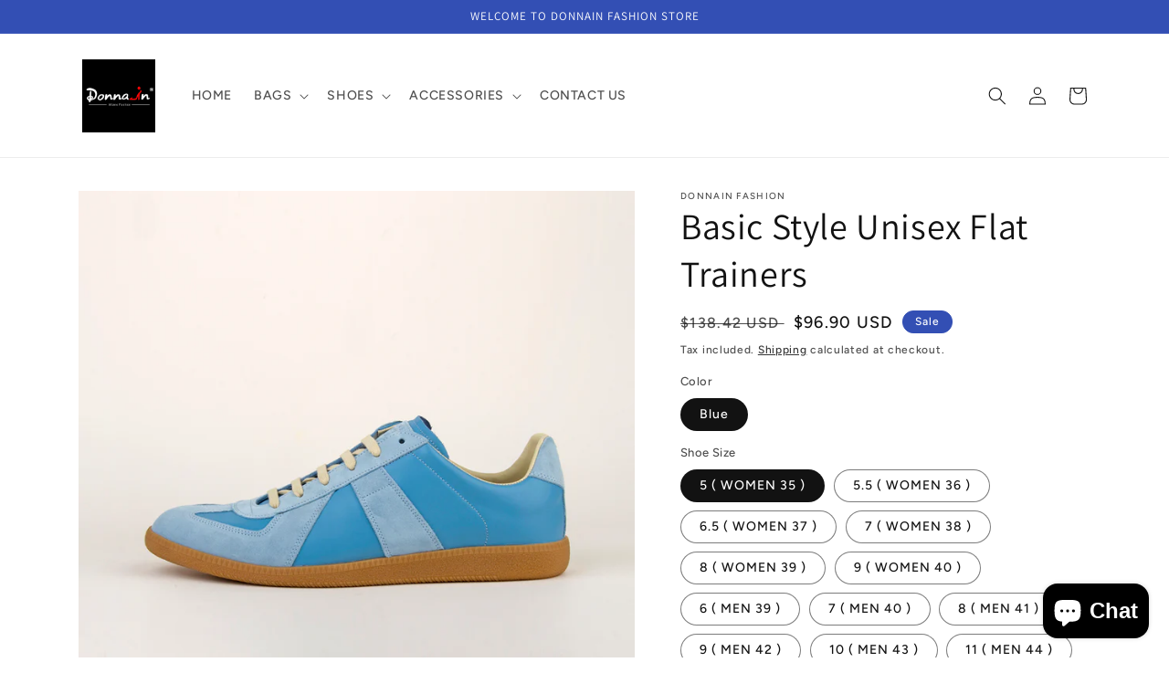

--- FILE ---
content_type: text/html; charset=utf-8
request_url: https://donnainfashion.com/en-jp/products/basic-style-unisex-flat-trainers-1
body_size: 29156
content:
<!doctype html>
<html class="no-js" lang="en">
  <head>
    <meta charset="utf-8">
    <meta http-equiv="X-UA-Compatible" content="IE=edge">
    <meta name="viewport" content="width=device-width,initial-scale=1">
    <meta name="theme-color" content="">
    <link rel="canonical" href="https://donnainfashion.com/en-jp/products/basic-style-unisex-flat-trainers-1">
    <link rel="preconnect" href="https://cdn.shopify.com" crossorigin><link rel="icon" type="image/png" href="//donnainfashion.com/cdn/shop/files/logo-800-black_ff1c9be2-4cad-4063-b79f-63a6ecdae64f.jpg?crop=center&height=32&v=1658292831&width=32"><link rel="preconnect" href="https://fonts.shopifycdn.com" crossorigin><title>
      Basic Style Unisex Flat Trainers
 &ndash; Donnain Fashion</title>

    
      <meta name="description" content="Brand Name: DONNAIN 1. Upper : Natural Suede + Calfskin 2. Lining&amp;amp; Sock : Natural Calfskin3. Outsole : Pure Rubber4. Heel Height : 1.0 CM Size Run : European Size from 35-40 for Women European Size from 39-46 for Men">
    

    

<meta property="og:site_name" content="Donnain Fashion">
<meta property="og:url" content="https://donnainfashion.com/en-jp/products/basic-style-unisex-flat-trainers-1">
<meta property="og:title" content="Basic Style Unisex Flat Trainers">
<meta property="og:type" content="product">
<meta property="og:description" content="Brand Name: DONNAIN 1. Upper : Natural Suede + Calfskin 2. Lining&amp;amp; Sock : Natural Calfskin3. Outsole : Pure Rubber4. Heel Height : 1.0 CM Size Run : European Size from 35-40 for Women European Size from 39-46 for Men"><meta property="og:image" content="http://donnainfashion.com/cdn/shop/files/DSC_0336.jpg?v=1699776976">
  <meta property="og:image:secure_url" content="https://donnainfashion.com/cdn/shop/files/DSC_0336.jpg?v=1699776976">
  <meta property="og:image:width" content="1080">
  <meta property="og:image:height" content="1080"><meta property="og:price:amount" content="96.90">
  <meta property="og:price:currency" content="USD"><meta name="twitter:card" content="summary_large_image">
<meta name="twitter:title" content="Basic Style Unisex Flat Trainers">
<meta name="twitter:description" content="Brand Name: DONNAIN 1. Upper : Natural Suede + Calfskin 2. Lining&amp;amp; Sock : Natural Calfskin3. Outsole : Pure Rubber4. Heel Height : 1.0 CM Size Run : European Size from 35-40 for Women European Size from 39-46 for Men">


    <script src="//donnainfashion.com/cdn/shop/t/5/assets/global.js?v=24850326154503943211656997147" defer="defer"></script>
    <script>window.performance && window.performance.mark && window.performance.mark('shopify.content_for_header.start');</script><meta name="google-site-verification" content="IpuAbaZl-Bx4PAZzU3nfLtvfFaPJgPoLPmhAPSlo6Nw">
<meta id="shopify-digital-wallet" name="shopify-digital-wallet" content="/63641026780/digital_wallets/dialog">
<meta name="shopify-checkout-api-token" content="e1c971473139b821174d3e08abad3e66">
<meta id="in-context-paypal-metadata" data-shop-id="63641026780" data-venmo-supported="false" data-environment="production" data-locale="en_US" data-paypal-v4="true" data-currency="USD">
<link rel="alternate" hreflang="x-default" href="https://donnainfashion.com/products/basic-style-unisex-flat-trainers-1">
<link rel="alternate" hreflang="en" href="https://donnainfashion.com/products/basic-style-unisex-flat-trainers-1">
<link rel="alternate" hreflang="en-CA" href="https://donnainfashion.com/en-ca/products/basic-style-unisex-flat-trainers-1">
<link rel="alternate" hreflang="en-DE" href="https://donnainfashion.com/en-de/products/basic-style-unisex-flat-trainers-1">
<link rel="alternate" hreflang="de-DE" href="https://donnainfashion.com/de-de/products/basic-style-unisex-flat-trainers-1">
<link rel="alternate" hreflang="en-IT" href="https://donnainfashion.com/en-it/products/basic-style-unisex-flat-trainers-1">
<link rel="alternate" hreflang="en-JP" href="https://donnainfashion.com/en-jp/products/basic-style-unisex-flat-trainers-1">
<link rel="alternate" type="application/json+oembed" href="https://donnainfashion.com/en-jp/products/basic-style-unisex-flat-trainers-1.oembed">
<script async="async" src="/checkouts/internal/preloads.js?locale=en-JP"></script>
<script id="shopify-features" type="application/json">{"accessToken":"e1c971473139b821174d3e08abad3e66","betas":["rich-media-storefront-analytics"],"domain":"donnainfashion.com","predictiveSearch":true,"shopId":63641026780,"locale":"en"}</script>
<script>var Shopify = Shopify || {};
Shopify.shop = "donnainfashion.myshopify.com";
Shopify.locale = "en";
Shopify.currency = {"active":"USD","rate":"1.0"};
Shopify.country = "JP";
Shopify.theme = {"name":"Ride","id":133948309724,"schema_name":"Ride","schema_version":"2.0.1","theme_store_id":1500,"role":"main"};
Shopify.theme.handle = "null";
Shopify.theme.style = {"id":null,"handle":null};
Shopify.cdnHost = "donnainfashion.com/cdn";
Shopify.routes = Shopify.routes || {};
Shopify.routes.root = "/en-jp/";</script>
<script type="module">!function(o){(o.Shopify=o.Shopify||{}).modules=!0}(window);</script>
<script>!function(o){function n(){var o=[];function n(){o.push(Array.prototype.slice.apply(arguments))}return n.q=o,n}var t=o.Shopify=o.Shopify||{};t.loadFeatures=n(),t.autoloadFeatures=n()}(window);</script>
<script id="shop-js-analytics" type="application/json">{"pageType":"product"}</script>
<script defer="defer" async type="module" src="//donnainfashion.com/cdn/shopifycloud/shop-js/modules/v2/client.init-shop-cart-sync_WVOgQShq.en.esm.js"></script>
<script defer="defer" async type="module" src="//donnainfashion.com/cdn/shopifycloud/shop-js/modules/v2/chunk.common_C_13GLB1.esm.js"></script>
<script defer="defer" async type="module" src="//donnainfashion.com/cdn/shopifycloud/shop-js/modules/v2/chunk.modal_CLfMGd0m.esm.js"></script>
<script type="module">
  await import("//donnainfashion.com/cdn/shopifycloud/shop-js/modules/v2/client.init-shop-cart-sync_WVOgQShq.en.esm.js");
await import("//donnainfashion.com/cdn/shopifycloud/shop-js/modules/v2/chunk.common_C_13GLB1.esm.js");
await import("//donnainfashion.com/cdn/shopifycloud/shop-js/modules/v2/chunk.modal_CLfMGd0m.esm.js");

  window.Shopify.SignInWithShop?.initShopCartSync?.({"fedCMEnabled":true,"windoidEnabled":true});

</script>
<script id="__st">var __st={"a":63641026780,"offset":28800,"reqid":"131d257b-785d-488e-b0c7-ab5674d7cd7a-1769626397","pageurl":"donnainfashion.com\/en-jp\/products\/basic-style-unisex-flat-trainers-1","u":"04d53856147d","p":"product","rtyp":"product","rid":8205456015580};</script>
<script>window.ShopifyPaypalV4VisibilityTracking = true;</script>
<script id="captcha-bootstrap">!function(){'use strict';const t='contact',e='account',n='new_comment',o=[[t,t],['blogs',n],['comments',n],[t,'customer']],c=[[e,'customer_login'],[e,'guest_login'],[e,'recover_customer_password'],[e,'create_customer']],r=t=>t.map((([t,e])=>`form[action*='/${t}']:not([data-nocaptcha='true']) input[name='form_type'][value='${e}']`)).join(','),a=t=>()=>t?[...document.querySelectorAll(t)].map((t=>t.form)):[];function s(){const t=[...o],e=r(t);return a(e)}const i='password',u='form_key',d=['recaptcha-v3-token','g-recaptcha-response','h-captcha-response',i],f=()=>{try{return window.sessionStorage}catch{return}},m='__shopify_v',_=t=>t.elements[u];function p(t,e,n=!1){try{const o=window.sessionStorage,c=JSON.parse(o.getItem(e)),{data:r}=function(t){const{data:e,action:n}=t;return t[m]||n?{data:e,action:n}:{data:t,action:n}}(c);for(const[e,n]of Object.entries(r))t.elements[e]&&(t.elements[e].value=n);n&&o.removeItem(e)}catch(o){console.error('form repopulation failed',{error:o})}}const l='form_type',E='cptcha';function T(t){t.dataset[E]=!0}const w=window,h=w.document,L='Shopify',v='ce_forms',y='captcha';let A=!1;((t,e)=>{const n=(g='f06e6c50-85a8-45c8-87d0-21a2b65856fe',I='https://cdn.shopify.com/shopifycloud/storefront-forms-hcaptcha/ce_storefront_forms_captcha_hcaptcha.v1.5.2.iife.js',D={infoText:'Protected by hCaptcha',privacyText:'Privacy',termsText:'Terms'},(t,e,n)=>{const o=w[L][v],c=o.bindForm;if(c)return c(t,g,e,D).then(n);var r;o.q.push([[t,g,e,D],n]),r=I,A||(h.body.append(Object.assign(h.createElement('script'),{id:'captcha-provider',async:!0,src:r})),A=!0)});var g,I,D;w[L]=w[L]||{},w[L][v]=w[L][v]||{},w[L][v].q=[],w[L][y]=w[L][y]||{},w[L][y].protect=function(t,e){n(t,void 0,e),T(t)},Object.freeze(w[L][y]),function(t,e,n,w,h,L){const[v,y,A,g]=function(t,e,n){const i=e?o:[],u=t?c:[],d=[...i,...u],f=r(d),m=r(i),_=r(d.filter((([t,e])=>n.includes(e))));return[a(f),a(m),a(_),s()]}(w,h,L),I=t=>{const e=t.target;return e instanceof HTMLFormElement?e:e&&e.form},D=t=>v().includes(t);t.addEventListener('submit',(t=>{const e=I(t);if(!e)return;const n=D(e)&&!e.dataset.hcaptchaBound&&!e.dataset.recaptchaBound,o=_(e),c=g().includes(e)&&(!o||!o.value);(n||c)&&t.preventDefault(),c&&!n&&(function(t){try{if(!f())return;!function(t){const e=f();if(!e)return;const n=_(t);if(!n)return;const o=n.value;o&&e.removeItem(o)}(t);const e=Array.from(Array(32),(()=>Math.random().toString(36)[2])).join('');!function(t,e){_(t)||t.append(Object.assign(document.createElement('input'),{type:'hidden',name:u})),t.elements[u].value=e}(t,e),function(t,e){const n=f();if(!n)return;const o=[...t.querySelectorAll(`input[type='${i}']`)].map((({name:t})=>t)),c=[...d,...o],r={};for(const[a,s]of new FormData(t).entries())c.includes(a)||(r[a]=s);n.setItem(e,JSON.stringify({[m]:1,action:t.action,data:r}))}(t,e)}catch(e){console.error('failed to persist form',e)}}(e),e.submit())}));const S=(t,e)=>{t&&!t.dataset[E]&&(n(t,e.some((e=>e===t))),T(t))};for(const o of['focusin','change'])t.addEventListener(o,(t=>{const e=I(t);D(e)&&S(e,y())}));const B=e.get('form_key'),M=e.get(l),P=B&&M;t.addEventListener('DOMContentLoaded',(()=>{const t=y();if(P)for(const e of t)e.elements[l].value===M&&p(e,B);[...new Set([...A(),...v().filter((t=>'true'===t.dataset.shopifyCaptcha))])].forEach((e=>S(e,t)))}))}(h,new URLSearchParams(w.location.search),n,t,e,['guest_login'])})(!0,!0)}();</script>
<script integrity="sha256-4kQ18oKyAcykRKYeNunJcIwy7WH5gtpwJnB7kiuLZ1E=" data-source-attribution="shopify.loadfeatures" defer="defer" src="//donnainfashion.com/cdn/shopifycloud/storefront/assets/storefront/load_feature-a0a9edcb.js" crossorigin="anonymous"></script>
<script data-source-attribution="shopify.dynamic_checkout.dynamic.init">var Shopify=Shopify||{};Shopify.PaymentButton=Shopify.PaymentButton||{isStorefrontPortableWallets:!0,init:function(){window.Shopify.PaymentButton.init=function(){};var t=document.createElement("script");t.src="https://donnainfashion.com/cdn/shopifycloud/portable-wallets/latest/portable-wallets.en.js",t.type="module",document.head.appendChild(t)}};
</script>
<script data-source-attribution="shopify.dynamic_checkout.buyer_consent">
  function portableWalletsHideBuyerConsent(e){var t=document.getElementById("shopify-buyer-consent"),n=document.getElementById("shopify-subscription-policy-button");t&&n&&(t.classList.add("hidden"),t.setAttribute("aria-hidden","true"),n.removeEventListener("click",e))}function portableWalletsShowBuyerConsent(e){var t=document.getElementById("shopify-buyer-consent"),n=document.getElementById("shopify-subscription-policy-button");t&&n&&(t.classList.remove("hidden"),t.removeAttribute("aria-hidden"),n.addEventListener("click",e))}window.Shopify?.PaymentButton&&(window.Shopify.PaymentButton.hideBuyerConsent=portableWalletsHideBuyerConsent,window.Shopify.PaymentButton.showBuyerConsent=portableWalletsShowBuyerConsent);
</script>
<script>
  function portableWalletsCleanup(e){e&&e.src&&console.error("Failed to load portable wallets script "+e.src);var t=document.querySelectorAll("shopify-accelerated-checkout .shopify-payment-button__skeleton, shopify-accelerated-checkout-cart .wallet-cart-button__skeleton"),e=document.getElementById("shopify-buyer-consent");for(let e=0;e<t.length;e++)t[e].remove();e&&e.remove()}function portableWalletsNotLoadedAsModule(e){e instanceof ErrorEvent&&"string"==typeof e.message&&e.message.includes("import.meta")&&"string"==typeof e.filename&&e.filename.includes("portable-wallets")&&(window.removeEventListener("error",portableWalletsNotLoadedAsModule),window.Shopify.PaymentButton.failedToLoad=e,"loading"===document.readyState?document.addEventListener("DOMContentLoaded",window.Shopify.PaymentButton.init):window.Shopify.PaymentButton.init())}window.addEventListener("error",portableWalletsNotLoadedAsModule);
</script>

<script type="module" src="https://donnainfashion.com/cdn/shopifycloud/portable-wallets/latest/portable-wallets.en.js" onError="portableWalletsCleanup(this)" crossorigin="anonymous"></script>
<script nomodule>
  document.addEventListener("DOMContentLoaded", portableWalletsCleanup);
</script>

<link id="shopify-accelerated-checkout-styles" rel="stylesheet" media="screen" href="https://donnainfashion.com/cdn/shopifycloud/portable-wallets/latest/accelerated-checkout-backwards-compat.css" crossorigin="anonymous">
<style id="shopify-accelerated-checkout-cart">
        #shopify-buyer-consent {
  margin-top: 1em;
  display: inline-block;
  width: 100%;
}

#shopify-buyer-consent.hidden {
  display: none;
}

#shopify-subscription-policy-button {
  background: none;
  border: none;
  padding: 0;
  text-decoration: underline;
  font-size: inherit;
  cursor: pointer;
}

#shopify-subscription-policy-button::before {
  box-shadow: none;
}

      </style>
<script id="sections-script" data-sections="product-recommendations,header,footer" defer="defer" src="//donnainfashion.com/cdn/shop/t/5/compiled_assets/scripts.js?v=260"></script>
<script>window.performance && window.performance.mark && window.performance.mark('shopify.content_for_header.end');</script>


    <style data-shopify>
      @font-face {
  font-family: Figtree;
  font-weight: 500;
  font-style: normal;
  font-display: swap;
  src: url("//donnainfashion.com/cdn/fonts/figtree/figtree_n5.3b6b7df38aa5986536945796e1f947445832047c.woff2") format("woff2"),
       url("//donnainfashion.com/cdn/fonts/figtree/figtree_n5.f26bf6dcae278b0ed902605f6605fa3338e81dab.woff") format("woff");
}

      @font-face {
  font-family: Figtree;
  font-weight: 700;
  font-style: normal;
  font-display: swap;
  src: url("//donnainfashion.com/cdn/fonts/figtree/figtree_n7.2fd9bfe01586148e644724096c9d75e8c7a90e55.woff2") format("woff2"),
       url("//donnainfashion.com/cdn/fonts/figtree/figtree_n7.ea05de92d862f9594794ab281c4c3a67501ef5fc.woff") format("woff");
}

      @font-face {
  font-family: Figtree;
  font-weight: 500;
  font-style: italic;
  font-display: swap;
  src: url("//donnainfashion.com/cdn/fonts/figtree/figtree_i5.969396f679a62854cf82dbf67acc5721e41351f0.woff2") format("woff2"),
       url("//donnainfashion.com/cdn/fonts/figtree/figtree_i5.93bc1cad6c73ca9815f9777c49176dfc9d2890dd.woff") format("woff");
}

      @font-face {
  font-family: Figtree;
  font-weight: 700;
  font-style: italic;
  font-display: swap;
  src: url("//donnainfashion.com/cdn/fonts/figtree/figtree_i7.06add7096a6f2ab742e09ec7e498115904eda1fe.woff2") format("woff2"),
       url("//donnainfashion.com/cdn/fonts/figtree/figtree_i7.ee584b5fcaccdbb5518c0228158941f8df81b101.woff") format("woff");
}

      @font-face {
  font-family: Assistant;
  font-weight: 400;
  font-style: normal;
  font-display: swap;
  src: url("//donnainfashion.com/cdn/fonts/assistant/assistant_n4.9120912a469cad1cc292572851508ca49d12e768.woff2") format("woff2"),
       url("//donnainfashion.com/cdn/fonts/assistant/assistant_n4.6e9875ce64e0fefcd3f4446b7ec9036b3ddd2985.woff") format("woff");
}


      :root {
        --font-body-family: Figtree, sans-serif;
        --font-body-style: normal;
        --font-body-weight: 500;
        --font-body-weight-bold: 800;

        --font-heading-family: Assistant, sans-serif;
        --font-heading-style: normal;
        --font-heading-weight: 400;

        --font-body-scale: 1.0;
        --font-heading-scale: 1.0;

        --color-base-text: 18, 18, 18;
        --color-shadow: 18, 18, 18;
        --color-base-background-1: 255, 255, 255;
        --color-base-background-2: 243, 243, 243;
        --color-base-solid-button-labels: 255, 255, 255;
        --color-base-outline-button-labels: 18, 18, 18;
        --color-base-accent-1: 18, 18, 18;
        --color-base-accent-2: 51, 79, 180;
        --payment-terms-background-color: #ffffff;

        --gradient-base-background-1: #ffffff;
        --gradient-base-background-2: #f3f3f3;
        --gradient-base-accent-1: #121212;
        --gradient-base-accent-2: #334fb4;

        --media-padding: px;
        --media-border-opacity: 0.1;
        --media-border-width: 0px;
        --media-radius: 0px;
        --media-shadow-opacity: 0.0;
        --media-shadow-horizontal-offset: 0px;
        --media-shadow-vertical-offset: 4px;
        --media-shadow-blur-radius: 5px;
        --media-shadow-visible: 0;

        --page-width: 120rem;
        --page-width-margin: 0rem;

        --card-image-padding: 0.0rem;
        --card-corner-radius: 0.0rem;
        --card-text-alignment: left;
        --card-border-width: 0.0rem;
        --card-border-opacity: 0.1;
        --card-shadow-opacity: 0.0;
        --card-shadow-visible: 0;
        --card-shadow-horizontal-offset: 0.0rem;
        --card-shadow-vertical-offset: 0.4rem;
        --card-shadow-blur-radius: 0.5rem;

        --badge-corner-radius: 4.0rem;

        --popup-border-width: 1px;
        --popup-border-opacity: 0.1;
        --popup-corner-radius: 0px;
        --popup-shadow-opacity: 0.0;
        --popup-shadow-horizontal-offset: 0px;
        --popup-shadow-vertical-offset: 4px;
        --popup-shadow-blur-radius: 5px;

        --drawer-border-width: 1px;
        --drawer-border-opacity: 0.1;
        --drawer-shadow-opacity: 0.0;
        --drawer-shadow-horizontal-offset: 0px;
        --drawer-shadow-vertical-offset: 4px;
        --drawer-shadow-blur-radius: 5px;

        --spacing-sections-desktop: 20px;
        --spacing-sections-mobile: 20px;

        --grid-desktop-vertical-spacing: 40px;
        --grid-desktop-horizontal-spacing: 8px;
        --grid-mobile-vertical-spacing: 20px;
        --grid-mobile-horizontal-spacing: 4px;

        --text-boxes-border-opacity: 0.1;
        --text-boxes-border-width: 0px;
        --text-boxes-radius: 0px;
        --text-boxes-shadow-opacity: 0.0;
        --text-boxes-shadow-visible: 0;
        --text-boxes-shadow-horizontal-offset: 0px;
        --text-boxes-shadow-vertical-offset: 4px;
        --text-boxes-shadow-blur-radius: 5px;

        --buttons-radius: 0px;
        --buttons-radius-outset: 0px;
        --buttons-border-width: 1px;
        --buttons-border-opacity: 1.0;
        --buttons-shadow-opacity: 0.0;
        --buttons-shadow-visible: 0;
        --buttons-shadow-horizontal-offset: 0px;
        --buttons-shadow-vertical-offset: 4px;
        --buttons-shadow-blur-radius: 5px;
        --buttons-border-offset: 0px;

        --inputs-radius: 0px;
        --inputs-border-width: 1px;
        --inputs-border-opacity: 0.55;
        --inputs-shadow-opacity: 0.0;
        --inputs-shadow-horizontal-offset: 0px;
        --inputs-margin-offset: 0px;
        --inputs-shadow-vertical-offset: 4px;
        --inputs-shadow-blur-radius: 5px;
        --inputs-radius-outset: 0px;

        --variant-pills-radius: 40px;
        --variant-pills-border-width: 1px;
        --variant-pills-border-opacity: 0.55;
        --variant-pills-shadow-opacity: 0.0;
        --variant-pills-shadow-horizontal-offset: 0px;
        --variant-pills-shadow-vertical-offset: 4px;
        --variant-pills-shadow-blur-radius: 5px;
      }

      *,
      *::before,
      *::after {
        box-sizing: inherit;
      }

      html {
        box-sizing: border-box;
        font-size: calc(var(--font-body-scale) * 62.5%);
        height: 100%;
      }

      body {
        display: grid;
        grid-template-rows: auto auto 1fr auto;
        grid-template-columns: 100%;
        min-height: 100%;
        margin: 0;
        font-size: 1.5rem;
        letter-spacing: 0.06rem;
        line-height: calc(1 + 0.8 / var(--font-body-scale));
        font-family: var(--font-body-family);
        font-style: var(--font-body-style);
        font-weight: var(--font-body-weight);
      }

      @media screen and (min-width: 750px) {
        body {
          font-size: 1.6rem;
        }
      }
    </style>

    <link href="//donnainfashion.com/cdn/shop/t/5/assets/base.css?v=19666067365360246481656997164" rel="stylesheet" type="text/css" media="all" />
<link rel="preload" as="font" href="//donnainfashion.com/cdn/fonts/figtree/figtree_n5.3b6b7df38aa5986536945796e1f947445832047c.woff2" type="font/woff2" crossorigin><link rel="preload" as="font" href="//donnainfashion.com/cdn/fonts/assistant/assistant_n4.9120912a469cad1cc292572851508ca49d12e768.woff2" type="font/woff2" crossorigin><link rel="stylesheet" href="//donnainfashion.com/cdn/shop/t/5/assets/component-predictive-search.css?v=165644661289088488651656997142" media="print" onload="this.media='all'"><script>document.documentElement.className = document.documentElement.className.replace('no-js', 'js');
    if (Shopify.designMode) {
      document.documentElement.classList.add('shopify-design-mode');
    }
    </script>
  <script src="https://cdn.shopify.com/extensions/e8878072-2f6b-4e89-8082-94b04320908d/inbox-1254/assets/inbox-chat-loader.js" type="text/javascript" defer="defer"></script>
<link href="https://monorail-edge.shopifysvc.com" rel="dns-prefetch">
<script>(function(){if ("sendBeacon" in navigator && "performance" in window) {try {var session_token_from_headers = performance.getEntriesByType('navigation')[0].serverTiming.find(x => x.name == '_s').description;} catch {var session_token_from_headers = undefined;}var session_cookie_matches = document.cookie.match(/_shopify_s=([^;]*)/);var session_token_from_cookie = session_cookie_matches && session_cookie_matches.length === 2 ? session_cookie_matches[1] : "";var session_token = session_token_from_headers || session_token_from_cookie || "";function handle_abandonment_event(e) {var entries = performance.getEntries().filter(function(entry) {return /monorail-edge.shopifysvc.com/.test(entry.name);});if (!window.abandonment_tracked && entries.length === 0) {window.abandonment_tracked = true;var currentMs = Date.now();var navigation_start = performance.timing.navigationStart;var payload = {shop_id: 63641026780,url: window.location.href,navigation_start,duration: currentMs - navigation_start,session_token,page_type: "product"};window.navigator.sendBeacon("https://monorail-edge.shopifysvc.com/v1/produce", JSON.stringify({schema_id: "online_store_buyer_site_abandonment/1.1",payload: payload,metadata: {event_created_at_ms: currentMs,event_sent_at_ms: currentMs}}));}}window.addEventListener('pagehide', handle_abandonment_event);}}());</script>
<script id="web-pixels-manager-setup">(function e(e,d,r,n,o){if(void 0===o&&(o={}),!Boolean(null===(a=null===(i=window.Shopify)||void 0===i?void 0:i.analytics)||void 0===a?void 0:a.replayQueue)){var i,a;window.Shopify=window.Shopify||{};var t=window.Shopify;t.analytics=t.analytics||{};var s=t.analytics;s.replayQueue=[],s.publish=function(e,d,r){return s.replayQueue.push([e,d,r]),!0};try{self.performance.mark("wpm:start")}catch(e){}var l=function(){var e={modern:/Edge?\/(1{2}[4-9]|1[2-9]\d|[2-9]\d{2}|\d{4,})\.\d+(\.\d+|)|Firefox\/(1{2}[4-9]|1[2-9]\d|[2-9]\d{2}|\d{4,})\.\d+(\.\d+|)|Chrom(ium|e)\/(9{2}|\d{3,})\.\d+(\.\d+|)|(Maci|X1{2}).+ Version\/(15\.\d+|(1[6-9]|[2-9]\d|\d{3,})\.\d+)([,.]\d+|)( \(\w+\)|)( Mobile\/\w+|) Safari\/|Chrome.+OPR\/(9{2}|\d{3,})\.\d+\.\d+|(CPU[ +]OS|iPhone[ +]OS|CPU[ +]iPhone|CPU IPhone OS|CPU iPad OS)[ +]+(15[._]\d+|(1[6-9]|[2-9]\d|\d{3,})[._]\d+)([._]\d+|)|Android:?[ /-](13[3-9]|1[4-9]\d|[2-9]\d{2}|\d{4,})(\.\d+|)(\.\d+|)|Android.+Firefox\/(13[5-9]|1[4-9]\d|[2-9]\d{2}|\d{4,})\.\d+(\.\d+|)|Android.+Chrom(ium|e)\/(13[3-9]|1[4-9]\d|[2-9]\d{2}|\d{4,})\.\d+(\.\d+|)|SamsungBrowser\/([2-9]\d|\d{3,})\.\d+/,legacy:/Edge?\/(1[6-9]|[2-9]\d|\d{3,})\.\d+(\.\d+|)|Firefox\/(5[4-9]|[6-9]\d|\d{3,})\.\d+(\.\d+|)|Chrom(ium|e)\/(5[1-9]|[6-9]\d|\d{3,})\.\d+(\.\d+|)([\d.]+$|.*Safari\/(?![\d.]+ Edge\/[\d.]+$))|(Maci|X1{2}).+ Version\/(10\.\d+|(1[1-9]|[2-9]\d|\d{3,})\.\d+)([,.]\d+|)( \(\w+\)|)( Mobile\/\w+|) Safari\/|Chrome.+OPR\/(3[89]|[4-9]\d|\d{3,})\.\d+\.\d+|(CPU[ +]OS|iPhone[ +]OS|CPU[ +]iPhone|CPU IPhone OS|CPU iPad OS)[ +]+(10[._]\d+|(1[1-9]|[2-9]\d|\d{3,})[._]\d+)([._]\d+|)|Android:?[ /-](13[3-9]|1[4-9]\d|[2-9]\d{2}|\d{4,})(\.\d+|)(\.\d+|)|Mobile Safari.+OPR\/([89]\d|\d{3,})\.\d+\.\d+|Android.+Firefox\/(13[5-9]|1[4-9]\d|[2-9]\d{2}|\d{4,})\.\d+(\.\d+|)|Android.+Chrom(ium|e)\/(13[3-9]|1[4-9]\d|[2-9]\d{2}|\d{4,})\.\d+(\.\d+|)|Android.+(UC? ?Browser|UCWEB|U3)[ /]?(15\.([5-9]|\d{2,})|(1[6-9]|[2-9]\d|\d{3,})\.\d+)\.\d+|SamsungBrowser\/(5\.\d+|([6-9]|\d{2,})\.\d+)|Android.+MQ{2}Browser\/(14(\.(9|\d{2,})|)|(1[5-9]|[2-9]\d|\d{3,})(\.\d+|))(\.\d+|)|K[Aa][Ii]OS\/(3\.\d+|([4-9]|\d{2,})\.\d+)(\.\d+|)/},d=e.modern,r=e.legacy,n=navigator.userAgent;return n.match(d)?"modern":n.match(r)?"legacy":"unknown"}(),u="modern"===l?"modern":"legacy",c=(null!=n?n:{modern:"",legacy:""})[u],f=function(e){return[e.baseUrl,"/wpm","/b",e.hashVersion,"modern"===e.buildTarget?"m":"l",".js"].join("")}({baseUrl:d,hashVersion:r,buildTarget:u}),m=function(e){var d=e.version,r=e.bundleTarget,n=e.surface,o=e.pageUrl,i=e.monorailEndpoint;return{emit:function(e){var a=e.status,t=e.errorMsg,s=(new Date).getTime(),l=JSON.stringify({metadata:{event_sent_at_ms:s},events:[{schema_id:"web_pixels_manager_load/3.1",payload:{version:d,bundle_target:r,page_url:o,status:a,surface:n,error_msg:t},metadata:{event_created_at_ms:s}}]});if(!i)return console&&console.warn&&console.warn("[Web Pixels Manager] No Monorail endpoint provided, skipping logging."),!1;try{return self.navigator.sendBeacon.bind(self.navigator)(i,l)}catch(e){}var u=new XMLHttpRequest;try{return u.open("POST",i,!0),u.setRequestHeader("Content-Type","text/plain"),u.send(l),!0}catch(e){return console&&console.warn&&console.warn("[Web Pixels Manager] Got an unhandled error while logging to Monorail."),!1}}}}({version:r,bundleTarget:l,surface:e.surface,pageUrl:self.location.href,monorailEndpoint:e.monorailEndpoint});try{o.browserTarget=l,function(e){var d=e.src,r=e.async,n=void 0===r||r,o=e.onload,i=e.onerror,a=e.sri,t=e.scriptDataAttributes,s=void 0===t?{}:t,l=document.createElement("script"),u=document.querySelector("head"),c=document.querySelector("body");if(l.async=n,l.src=d,a&&(l.integrity=a,l.crossOrigin="anonymous"),s)for(var f in s)if(Object.prototype.hasOwnProperty.call(s,f))try{l.dataset[f]=s[f]}catch(e){}if(o&&l.addEventListener("load",o),i&&l.addEventListener("error",i),u)u.appendChild(l);else{if(!c)throw new Error("Did not find a head or body element to append the script");c.appendChild(l)}}({src:f,async:!0,onload:function(){if(!function(){var e,d;return Boolean(null===(d=null===(e=window.Shopify)||void 0===e?void 0:e.analytics)||void 0===d?void 0:d.initialized)}()){var d=window.webPixelsManager.init(e)||void 0;if(d){var r=window.Shopify.analytics;r.replayQueue.forEach((function(e){var r=e[0],n=e[1],o=e[2];d.publishCustomEvent(r,n,o)})),r.replayQueue=[],r.publish=d.publishCustomEvent,r.visitor=d.visitor,r.initialized=!0}}},onerror:function(){return m.emit({status:"failed",errorMsg:"".concat(f," has failed to load")})},sri:function(e){var d=/^sha384-[A-Za-z0-9+/=]+$/;return"string"==typeof e&&d.test(e)}(c)?c:"",scriptDataAttributes:o}),m.emit({status:"loading"})}catch(e){m.emit({status:"failed",errorMsg:(null==e?void 0:e.message)||"Unknown error"})}}})({shopId: 63641026780,storefrontBaseUrl: "https://donnainfashion.com",extensionsBaseUrl: "https://extensions.shopifycdn.com/cdn/shopifycloud/web-pixels-manager",monorailEndpoint: "https://monorail-edge.shopifysvc.com/unstable/produce_batch",surface: "storefront-renderer",enabledBetaFlags: ["2dca8a86"],webPixelsConfigList: [{"id":"532709596","configuration":"{\"config\":\"{\\\"pixel_id\\\":\\\"GT-WK2TBMF\\\",\\\"target_country\\\":\\\"US\\\",\\\"gtag_events\\\":[{\\\"type\\\":\\\"purchase\\\",\\\"action_label\\\":\\\"MC-4RQCBF43BD\\\"},{\\\"type\\\":\\\"page_view\\\",\\\"action_label\\\":\\\"MC-4RQCBF43BD\\\"},{\\\"type\\\":\\\"view_item\\\",\\\"action_label\\\":\\\"MC-4RQCBF43BD\\\"}],\\\"enable_monitoring_mode\\\":false}\"}","eventPayloadVersion":"v1","runtimeContext":"OPEN","scriptVersion":"b2a88bafab3e21179ed38636efcd8a93","type":"APP","apiClientId":1780363,"privacyPurposes":[],"dataSharingAdjustments":{"protectedCustomerApprovalScopes":["read_customer_address","read_customer_email","read_customer_name","read_customer_personal_data","read_customer_phone"]}},{"id":"235471068","configuration":"{\"pixel_id\":\"1178633139559891\",\"pixel_type\":\"facebook_pixel\",\"metaapp_system_user_token\":\"-\"}","eventPayloadVersion":"v1","runtimeContext":"OPEN","scriptVersion":"ca16bc87fe92b6042fbaa3acc2fbdaa6","type":"APP","apiClientId":2329312,"privacyPurposes":["ANALYTICS","MARKETING","SALE_OF_DATA"],"dataSharingAdjustments":{"protectedCustomerApprovalScopes":["read_customer_address","read_customer_email","read_customer_name","read_customer_personal_data","read_customer_phone"]}},{"id":"14713052","configuration":"{\"myshopifyDomain\":\"donnainfashion.myshopify.com\"}","eventPayloadVersion":"v1","runtimeContext":"STRICT","scriptVersion":"23b97d18e2aa74363140dc29c9284e87","type":"APP","apiClientId":2775569,"privacyPurposes":["ANALYTICS","MARKETING","SALE_OF_DATA"],"dataSharingAdjustments":{"protectedCustomerApprovalScopes":["read_customer_address","read_customer_email","read_customer_name","read_customer_phone","read_customer_personal_data"]}},{"id":"shopify-app-pixel","configuration":"{}","eventPayloadVersion":"v1","runtimeContext":"STRICT","scriptVersion":"0450","apiClientId":"shopify-pixel","type":"APP","privacyPurposes":["ANALYTICS","MARKETING"]},{"id":"shopify-custom-pixel","eventPayloadVersion":"v1","runtimeContext":"LAX","scriptVersion":"0450","apiClientId":"shopify-pixel","type":"CUSTOM","privacyPurposes":["ANALYTICS","MARKETING"]}],isMerchantRequest: false,initData: {"shop":{"name":"Donnain Fashion","paymentSettings":{"currencyCode":"USD"},"myshopifyDomain":"donnainfashion.myshopify.com","countryCode":"HK","storefrontUrl":"https:\/\/donnainfashion.com\/en-jp"},"customer":null,"cart":null,"checkout":null,"productVariants":[{"price":{"amount":96.9,"currencyCode":"USD"},"product":{"title":"Basic Style Unisex Flat Trainers","vendor":"Donnain Fashion","id":"8205456015580","untranslatedTitle":"Basic Style Unisex Flat Trainers","url":"\/en-jp\/products\/basic-style-unisex-flat-trainers-1","type":"鞋类"},"id":"44220550578396","image":{"src":"\/\/donnainfashion.com\/cdn\/shop\/files\/DSC_0336.jpg?v=1699776976"},"sku":"DAT230823","title":"Blue \/ 5 ( WOMEN 35 )","untranslatedTitle":"Blue \/ 5 ( WOMEN 35 )"},{"price":{"amount":96.9,"currencyCode":"USD"},"product":{"title":"Basic Style Unisex Flat Trainers","vendor":"Donnain Fashion","id":"8205456015580","untranslatedTitle":"Basic Style Unisex Flat Trainers","url":"\/en-jp\/products\/basic-style-unisex-flat-trainers-1","type":"鞋类"},"id":"44220550611164","image":{"src":"\/\/donnainfashion.com\/cdn\/shop\/files\/DSC_0336.jpg?v=1699776976"},"sku":"DAT230823","title":"Blue \/ 5.5 ( WOMEN 36 )","untranslatedTitle":"Blue \/ 5.5 ( WOMEN 36 )"},{"price":{"amount":96.9,"currencyCode":"USD"},"product":{"title":"Basic Style Unisex Flat Trainers","vendor":"Donnain Fashion","id":"8205456015580","untranslatedTitle":"Basic Style Unisex Flat Trainers","url":"\/en-jp\/products\/basic-style-unisex-flat-trainers-1","type":"鞋类"},"id":"44220550643932","image":{"src":"\/\/donnainfashion.com\/cdn\/shop\/files\/DSC_0336.jpg?v=1699776976"},"sku":"DAT230823","title":"Blue \/ 6.5 ( WOMEN 37 )","untranslatedTitle":"Blue \/ 6.5 ( WOMEN 37 )"},{"price":{"amount":96.9,"currencyCode":"USD"},"product":{"title":"Basic Style Unisex Flat Trainers","vendor":"Donnain Fashion","id":"8205456015580","untranslatedTitle":"Basic Style Unisex Flat Trainers","url":"\/en-jp\/products\/basic-style-unisex-flat-trainers-1","type":"鞋类"},"id":"44220550676700","image":{"src":"\/\/donnainfashion.com\/cdn\/shop\/files\/DSC_0336.jpg?v=1699776976"},"sku":"DAT230823","title":"Blue \/ 7 ( WOMEN 38 )","untranslatedTitle":"Blue \/ 7 ( WOMEN 38 )"},{"price":{"amount":96.9,"currencyCode":"USD"},"product":{"title":"Basic Style Unisex Flat Trainers","vendor":"Donnain Fashion","id":"8205456015580","untranslatedTitle":"Basic Style Unisex Flat Trainers","url":"\/en-jp\/products\/basic-style-unisex-flat-trainers-1","type":"鞋类"},"id":"44220550709468","image":{"src":"\/\/donnainfashion.com\/cdn\/shop\/files\/DSC_0336.jpg?v=1699776976"},"sku":"DAT230823","title":"Blue \/ 8 ( WOMEN 39 )","untranslatedTitle":"Blue \/ 8 ( WOMEN 39 )"},{"price":{"amount":96.9,"currencyCode":"USD"},"product":{"title":"Basic Style Unisex Flat Trainers","vendor":"Donnain Fashion","id":"8205456015580","untranslatedTitle":"Basic Style Unisex Flat Trainers","url":"\/en-jp\/products\/basic-style-unisex-flat-trainers-1","type":"鞋类"},"id":"44220550742236","image":{"src":"\/\/donnainfashion.com\/cdn\/shop\/files\/DSC_0336.jpg?v=1699776976"},"sku":"DAT230823","title":"Blue \/ 9 ( WOMEN 40 )","untranslatedTitle":"Blue \/ 9 ( WOMEN 40 )"},{"price":{"amount":96.9,"currencyCode":"USD"},"product":{"title":"Basic Style Unisex Flat Trainers","vendor":"Donnain Fashion","id":"8205456015580","untranslatedTitle":"Basic Style Unisex Flat Trainers","url":"\/en-jp\/products\/basic-style-unisex-flat-trainers-1","type":"鞋类"},"id":"44220550775004","image":{"src":"\/\/donnainfashion.com\/cdn\/shop\/files\/DSC_0336.jpg?v=1699776976"},"sku":"DAT230823","title":"Blue \/ 6 ( MEN 39 )","untranslatedTitle":"Blue \/ 6 ( MEN 39 )"},{"price":{"amount":96.9,"currencyCode":"USD"},"product":{"title":"Basic Style Unisex Flat Trainers","vendor":"Donnain Fashion","id":"8205456015580","untranslatedTitle":"Basic Style Unisex Flat Trainers","url":"\/en-jp\/products\/basic-style-unisex-flat-trainers-1","type":"鞋类"},"id":"44220550807772","image":{"src":"\/\/donnainfashion.com\/cdn\/shop\/files\/DSC_0336.jpg?v=1699776976"},"sku":"DAT230823","title":"Blue \/ 7  ( MEN 40 )","untranslatedTitle":"Blue \/ 7  ( MEN 40 )"},{"price":{"amount":96.9,"currencyCode":"USD"},"product":{"title":"Basic Style Unisex Flat Trainers","vendor":"Donnain Fashion","id":"8205456015580","untranslatedTitle":"Basic Style Unisex Flat Trainers","url":"\/en-jp\/products\/basic-style-unisex-flat-trainers-1","type":"鞋类"},"id":"44220550840540","image":{"src":"\/\/donnainfashion.com\/cdn\/shop\/files\/DSC_0336.jpg?v=1699776976"},"sku":"DAT230823","title":"Blue \/ 8  ( MEN 41 )","untranslatedTitle":"Blue \/ 8  ( MEN 41 )"},{"price":{"amount":96.9,"currencyCode":"USD"},"product":{"title":"Basic Style Unisex Flat Trainers","vendor":"Donnain Fashion","id":"8205456015580","untranslatedTitle":"Basic Style Unisex Flat Trainers","url":"\/en-jp\/products\/basic-style-unisex-flat-trainers-1","type":"鞋类"},"id":"44220550873308","image":{"src":"\/\/donnainfashion.com\/cdn\/shop\/files\/DSC_0336.jpg?v=1699776976"},"sku":"DAT230823","title":"Blue \/ 9  ( MEN 42 )","untranslatedTitle":"Blue \/ 9  ( MEN 42 )"},{"price":{"amount":96.9,"currencyCode":"USD"},"product":{"title":"Basic Style Unisex Flat Trainers","vendor":"Donnain Fashion","id":"8205456015580","untranslatedTitle":"Basic Style Unisex Flat Trainers","url":"\/en-jp\/products\/basic-style-unisex-flat-trainers-1","type":"鞋类"},"id":"44220550906076","image":{"src":"\/\/donnainfashion.com\/cdn\/shop\/files\/DSC_0336.jpg?v=1699776976"},"sku":"DAT230823","title":"Blue \/ 10 ( MEN 43 )","untranslatedTitle":"Blue \/ 10 ( MEN 43 )"},{"price":{"amount":96.9,"currencyCode":"USD"},"product":{"title":"Basic Style Unisex Flat Trainers","vendor":"Donnain Fashion","id":"8205456015580","untranslatedTitle":"Basic Style Unisex Flat Trainers","url":"\/en-jp\/products\/basic-style-unisex-flat-trainers-1","type":"鞋类"},"id":"44220550938844","image":{"src":"\/\/donnainfashion.com\/cdn\/shop\/files\/DSC_0336.jpg?v=1699776976"},"sku":"DAT230823","title":"Blue \/ 11 ( MEN 44 )","untranslatedTitle":"Blue \/ 11 ( MEN 44 )"},{"price":{"amount":96.9,"currencyCode":"USD"},"product":{"title":"Basic Style Unisex Flat Trainers","vendor":"Donnain Fashion","id":"8205456015580","untranslatedTitle":"Basic Style Unisex Flat Trainers","url":"\/en-jp\/products\/basic-style-unisex-flat-trainers-1","type":"鞋类"},"id":"44220550971612","image":{"src":"\/\/donnainfashion.com\/cdn\/shop\/files\/DSC_0336.jpg?v=1699776976"},"sku":"DAT230823","title":"Blue \/ 12 ( MEN 45 )","untranslatedTitle":"Blue \/ 12 ( MEN 45 )"},{"price":{"amount":96.9,"currencyCode":"USD"},"product":{"title":"Basic Style Unisex Flat Trainers","vendor":"Donnain Fashion","id":"8205456015580","untranslatedTitle":"Basic Style Unisex Flat Trainers","url":"\/en-jp\/products\/basic-style-unisex-flat-trainers-1","type":"鞋类"},"id":"44220551004380","image":{"src":"\/\/donnainfashion.com\/cdn\/shop\/files\/DSC_0336.jpg?v=1699776976"},"sku":"DAT230823","title":"Blue \/ 13 ( MEN 46 )","untranslatedTitle":"Blue \/ 13 ( MEN 46 )"}],"purchasingCompany":null},},"https://donnainfashion.com/cdn","fcfee988w5aeb613cpc8e4bc33m6693e112",{"modern":"","legacy":""},{"shopId":"63641026780","storefrontBaseUrl":"https:\/\/donnainfashion.com","extensionBaseUrl":"https:\/\/extensions.shopifycdn.com\/cdn\/shopifycloud\/web-pixels-manager","surface":"storefront-renderer","enabledBetaFlags":"[\"2dca8a86\"]","isMerchantRequest":"false","hashVersion":"fcfee988w5aeb613cpc8e4bc33m6693e112","publish":"custom","events":"[[\"page_viewed\",{}],[\"product_viewed\",{\"productVariant\":{\"price\":{\"amount\":96.9,\"currencyCode\":\"USD\"},\"product\":{\"title\":\"Basic Style Unisex Flat Trainers\",\"vendor\":\"Donnain Fashion\",\"id\":\"8205456015580\",\"untranslatedTitle\":\"Basic Style Unisex Flat Trainers\",\"url\":\"\/en-jp\/products\/basic-style-unisex-flat-trainers-1\",\"type\":\"鞋类\"},\"id\":\"44220550578396\",\"image\":{\"src\":\"\/\/donnainfashion.com\/cdn\/shop\/files\/DSC_0336.jpg?v=1699776976\"},\"sku\":\"DAT230823\",\"title\":\"Blue \/ 5 ( WOMEN 35 )\",\"untranslatedTitle\":\"Blue \/ 5 ( WOMEN 35 )\"}}]]"});</script><script>
  window.ShopifyAnalytics = window.ShopifyAnalytics || {};
  window.ShopifyAnalytics.meta = window.ShopifyAnalytics.meta || {};
  window.ShopifyAnalytics.meta.currency = 'USD';
  var meta = {"product":{"id":8205456015580,"gid":"gid:\/\/shopify\/Product\/8205456015580","vendor":"Donnain Fashion","type":"鞋类","handle":"basic-style-unisex-flat-trainers-1","variants":[{"id":44220550578396,"price":9690,"name":"Basic Style Unisex Flat Trainers - Blue \/ 5 ( WOMEN 35 )","public_title":"Blue \/ 5 ( WOMEN 35 )","sku":"DAT230823"},{"id":44220550611164,"price":9690,"name":"Basic Style Unisex Flat Trainers - Blue \/ 5.5 ( WOMEN 36 )","public_title":"Blue \/ 5.5 ( WOMEN 36 )","sku":"DAT230823"},{"id":44220550643932,"price":9690,"name":"Basic Style Unisex Flat Trainers - Blue \/ 6.5 ( WOMEN 37 )","public_title":"Blue \/ 6.5 ( WOMEN 37 )","sku":"DAT230823"},{"id":44220550676700,"price":9690,"name":"Basic Style Unisex Flat Trainers - Blue \/ 7 ( WOMEN 38 )","public_title":"Blue \/ 7 ( WOMEN 38 )","sku":"DAT230823"},{"id":44220550709468,"price":9690,"name":"Basic Style Unisex Flat Trainers - Blue \/ 8 ( WOMEN 39 )","public_title":"Blue \/ 8 ( WOMEN 39 )","sku":"DAT230823"},{"id":44220550742236,"price":9690,"name":"Basic Style Unisex Flat Trainers - Blue \/ 9 ( WOMEN 40 )","public_title":"Blue \/ 9 ( WOMEN 40 )","sku":"DAT230823"},{"id":44220550775004,"price":9690,"name":"Basic Style Unisex Flat Trainers - Blue \/ 6 ( MEN 39 )","public_title":"Blue \/ 6 ( MEN 39 )","sku":"DAT230823"},{"id":44220550807772,"price":9690,"name":"Basic Style Unisex Flat Trainers - Blue \/ 7  ( MEN 40 )","public_title":"Blue \/ 7  ( MEN 40 )","sku":"DAT230823"},{"id":44220550840540,"price":9690,"name":"Basic Style Unisex Flat Trainers - Blue \/ 8  ( MEN 41 )","public_title":"Blue \/ 8  ( MEN 41 )","sku":"DAT230823"},{"id":44220550873308,"price":9690,"name":"Basic Style Unisex Flat Trainers - Blue \/ 9  ( MEN 42 )","public_title":"Blue \/ 9  ( MEN 42 )","sku":"DAT230823"},{"id":44220550906076,"price":9690,"name":"Basic Style Unisex Flat Trainers - Blue \/ 10 ( MEN 43 )","public_title":"Blue \/ 10 ( MEN 43 )","sku":"DAT230823"},{"id":44220550938844,"price":9690,"name":"Basic Style Unisex Flat Trainers - Blue \/ 11 ( MEN 44 )","public_title":"Blue \/ 11 ( MEN 44 )","sku":"DAT230823"},{"id":44220550971612,"price":9690,"name":"Basic Style Unisex Flat Trainers - Blue \/ 12 ( MEN 45 )","public_title":"Blue \/ 12 ( MEN 45 )","sku":"DAT230823"},{"id":44220551004380,"price":9690,"name":"Basic Style Unisex Flat Trainers - Blue \/ 13 ( MEN 46 )","public_title":"Blue \/ 13 ( MEN 46 )","sku":"DAT230823"}],"remote":false},"page":{"pageType":"product","resourceType":"product","resourceId":8205456015580,"requestId":"131d257b-785d-488e-b0c7-ab5674d7cd7a-1769626397"}};
  for (var attr in meta) {
    window.ShopifyAnalytics.meta[attr] = meta[attr];
  }
</script>
<script class="analytics">
  (function () {
    var customDocumentWrite = function(content) {
      var jquery = null;

      if (window.jQuery) {
        jquery = window.jQuery;
      } else if (window.Checkout && window.Checkout.$) {
        jquery = window.Checkout.$;
      }

      if (jquery) {
        jquery('body').append(content);
      }
    };

    var hasLoggedConversion = function(token) {
      if (token) {
        return document.cookie.indexOf('loggedConversion=' + token) !== -1;
      }
      return false;
    }

    var setCookieIfConversion = function(token) {
      if (token) {
        var twoMonthsFromNow = new Date(Date.now());
        twoMonthsFromNow.setMonth(twoMonthsFromNow.getMonth() + 2);

        document.cookie = 'loggedConversion=' + token + '; expires=' + twoMonthsFromNow;
      }
    }

    var trekkie = window.ShopifyAnalytics.lib = window.trekkie = window.trekkie || [];
    if (trekkie.integrations) {
      return;
    }
    trekkie.methods = [
      'identify',
      'page',
      'ready',
      'track',
      'trackForm',
      'trackLink'
    ];
    trekkie.factory = function(method) {
      return function() {
        var args = Array.prototype.slice.call(arguments);
        args.unshift(method);
        trekkie.push(args);
        return trekkie;
      };
    };
    for (var i = 0; i < trekkie.methods.length; i++) {
      var key = trekkie.methods[i];
      trekkie[key] = trekkie.factory(key);
    }
    trekkie.load = function(config) {
      trekkie.config = config || {};
      trekkie.config.initialDocumentCookie = document.cookie;
      var first = document.getElementsByTagName('script')[0];
      var script = document.createElement('script');
      script.type = 'text/javascript';
      script.onerror = function(e) {
        var scriptFallback = document.createElement('script');
        scriptFallback.type = 'text/javascript';
        scriptFallback.onerror = function(error) {
                var Monorail = {
      produce: function produce(monorailDomain, schemaId, payload) {
        var currentMs = new Date().getTime();
        var event = {
          schema_id: schemaId,
          payload: payload,
          metadata: {
            event_created_at_ms: currentMs,
            event_sent_at_ms: currentMs
          }
        };
        return Monorail.sendRequest("https://" + monorailDomain + "/v1/produce", JSON.stringify(event));
      },
      sendRequest: function sendRequest(endpointUrl, payload) {
        // Try the sendBeacon API
        if (window && window.navigator && typeof window.navigator.sendBeacon === 'function' && typeof window.Blob === 'function' && !Monorail.isIos12()) {
          var blobData = new window.Blob([payload], {
            type: 'text/plain'
          });

          if (window.navigator.sendBeacon(endpointUrl, blobData)) {
            return true;
          } // sendBeacon was not successful

        } // XHR beacon

        var xhr = new XMLHttpRequest();

        try {
          xhr.open('POST', endpointUrl);
          xhr.setRequestHeader('Content-Type', 'text/plain');
          xhr.send(payload);
        } catch (e) {
          console.log(e);
        }

        return false;
      },
      isIos12: function isIos12() {
        return window.navigator.userAgent.lastIndexOf('iPhone; CPU iPhone OS 12_') !== -1 || window.navigator.userAgent.lastIndexOf('iPad; CPU OS 12_') !== -1;
      }
    };
    Monorail.produce('monorail-edge.shopifysvc.com',
      'trekkie_storefront_load_errors/1.1',
      {shop_id: 63641026780,
      theme_id: 133948309724,
      app_name: "storefront",
      context_url: window.location.href,
      source_url: "//donnainfashion.com/cdn/s/trekkie.storefront.a804e9514e4efded663580eddd6991fcc12b5451.min.js"});

        };
        scriptFallback.async = true;
        scriptFallback.src = '//donnainfashion.com/cdn/s/trekkie.storefront.a804e9514e4efded663580eddd6991fcc12b5451.min.js';
        first.parentNode.insertBefore(scriptFallback, first);
      };
      script.async = true;
      script.src = '//donnainfashion.com/cdn/s/trekkie.storefront.a804e9514e4efded663580eddd6991fcc12b5451.min.js';
      first.parentNode.insertBefore(script, first);
    };
    trekkie.load(
      {"Trekkie":{"appName":"storefront","development":false,"defaultAttributes":{"shopId":63641026780,"isMerchantRequest":null,"themeId":133948309724,"themeCityHash":"8835580766480886114","contentLanguage":"en","currency":"USD","eventMetadataId":"f594aed5-abc5-42b0-9c0d-d4c2fd8466a6"},"isServerSideCookieWritingEnabled":true,"monorailRegion":"shop_domain","enabledBetaFlags":["65f19447","b5387b81"]},"Session Attribution":{},"S2S":{"facebookCapiEnabled":true,"source":"trekkie-storefront-renderer","apiClientId":580111}}
    );

    var loaded = false;
    trekkie.ready(function() {
      if (loaded) return;
      loaded = true;

      window.ShopifyAnalytics.lib = window.trekkie;

      var originalDocumentWrite = document.write;
      document.write = customDocumentWrite;
      try { window.ShopifyAnalytics.merchantGoogleAnalytics.call(this); } catch(error) {};
      document.write = originalDocumentWrite;

      window.ShopifyAnalytics.lib.page(null,{"pageType":"product","resourceType":"product","resourceId":8205456015580,"requestId":"131d257b-785d-488e-b0c7-ab5674d7cd7a-1769626397","shopifyEmitted":true});

      var match = window.location.pathname.match(/checkouts\/(.+)\/(thank_you|post_purchase)/)
      var token = match? match[1]: undefined;
      if (!hasLoggedConversion(token)) {
        setCookieIfConversion(token);
        window.ShopifyAnalytics.lib.track("Viewed Product",{"currency":"USD","variantId":44220550578396,"productId":8205456015580,"productGid":"gid:\/\/shopify\/Product\/8205456015580","name":"Basic Style Unisex Flat Trainers - Blue \/ 5 ( WOMEN 35 )","price":"96.90","sku":"DAT230823","brand":"Donnain Fashion","variant":"Blue \/ 5 ( WOMEN 35 )","category":"鞋类","nonInteraction":true,"remote":false},undefined,undefined,{"shopifyEmitted":true});
      window.ShopifyAnalytics.lib.track("monorail:\/\/trekkie_storefront_viewed_product\/1.1",{"currency":"USD","variantId":44220550578396,"productId":8205456015580,"productGid":"gid:\/\/shopify\/Product\/8205456015580","name":"Basic Style Unisex Flat Trainers - Blue \/ 5 ( WOMEN 35 )","price":"96.90","sku":"DAT230823","brand":"Donnain Fashion","variant":"Blue \/ 5 ( WOMEN 35 )","category":"鞋类","nonInteraction":true,"remote":false,"referer":"https:\/\/donnainfashion.com\/en-jp\/products\/basic-style-unisex-flat-trainers-1"});
      }
    });


        var eventsListenerScript = document.createElement('script');
        eventsListenerScript.async = true;
        eventsListenerScript.src = "//donnainfashion.com/cdn/shopifycloud/storefront/assets/shop_events_listener-3da45d37.js";
        document.getElementsByTagName('head')[0].appendChild(eventsListenerScript);

})();</script>
<script
  defer
  src="https://donnainfashion.com/cdn/shopifycloud/perf-kit/shopify-perf-kit-3.1.0.min.js"
  data-application="storefront-renderer"
  data-shop-id="63641026780"
  data-render-region="gcp-us-east1"
  data-page-type="product"
  data-theme-instance-id="133948309724"
  data-theme-name="Ride"
  data-theme-version="2.0.1"
  data-monorail-region="shop_domain"
  data-resource-timing-sampling-rate="10"
  data-shs="true"
  data-shs-beacon="true"
  data-shs-export-with-fetch="true"
  data-shs-logs-sample-rate="1"
  data-shs-beacon-endpoint="https://donnainfashion.com/api/collect"
></script>
</head>

  <body class="gradient">
    <a class="skip-to-content-link button visually-hidden" href="#MainContent">
      Skip to content
    </a><div id="shopify-section-announcement-bar" class="shopify-section"><div class="announcement-bar color-accent-2 gradient" role="region" aria-label="Announcement" ><p class="announcement-bar__message h5">
                WELCOME TO DONNAIN FASHION STORE
</p></div>
</div>
    <div id="shopify-section-header" class="shopify-section section-header"><link rel="stylesheet" href="//donnainfashion.com/cdn/shop/t/5/assets/component-list-menu.css?v=151968516119678728991656997151" media="print" onload="this.media='all'">
<link rel="stylesheet" href="//donnainfashion.com/cdn/shop/t/5/assets/component-search.css?v=96455689198851321781656997136" media="print" onload="this.media='all'">
<link rel="stylesheet" href="//donnainfashion.com/cdn/shop/t/5/assets/component-menu-drawer.css?v=182311192829367774911656997139" media="print" onload="this.media='all'">
<link rel="stylesheet" href="//donnainfashion.com/cdn/shop/t/5/assets/component-cart-notification.css?v=119852831333870967341656997133" media="print" onload="this.media='all'">
<link rel="stylesheet" href="//donnainfashion.com/cdn/shop/t/5/assets/component-cart-items.css?v=23917223812499722491656997165" media="print" onload="this.media='all'"><link rel="stylesheet" href="//donnainfashion.com/cdn/shop/t/5/assets/component-price.css?v=112673864592427438181656997139" media="print" onload="this.media='all'">
  <link rel="stylesheet" href="//donnainfashion.com/cdn/shop/t/5/assets/component-loading-overlay.css?v=167310470843593579841656997168" media="print" onload="this.media='all'"><noscript><link href="//donnainfashion.com/cdn/shop/t/5/assets/component-list-menu.css?v=151968516119678728991656997151" rel="stylesheet" type="text/css" media="all" /></noscript>
<noscript><link href="//donnainfashion.com/cdn/shop/t/5/assets/component-search.css?v=96455689198851321781656997136" rel="stylesheet" type="text/css" media="all" /></noscript>
<noscript><link href="//donnainfashion.com/cdn/shop/t/5/assets/component-menu-drawer.css?v=182311192829367774911656997139" rel="stylesheet" type="text/css" media="all" /></noscript>
<noscript><link href="//donnainfashion.com/cdn/shop/t/5/assets/component-cart-notification.css?v=119852831333870967341656997133" rel="stylesheet" type="text/css" media="all" /></noscript>
<noscript><link href="//donnainfashion.com/cdn/shop/t/5/assets/component-cart-items.css?v=23917223812499722491656997165" rel="stylesheet" type="text/css" media="all" /></noscript>

<style>
  header-drawer {
    justify-self: start;
    margin-left: -1.2rem;
  }

  .header__heading-logo {
    max-width: 80px;
  }

  @media screen and (min-width: 990px) {
    header-drawer {
      display: none;
    }
  }

  .menu-drawer-container {
    display: flex;
  }

  .list-menu {
    list-style: none;
    padding: 0;
    margin: 0;
  }

  .list-menu--inline {
    display: inline-flex;
    flex-wrap: wrap;
  }

  summary.list-menu__item {
    padding-right: 2.7rem;
  }

  .list-menu__item {
    display: flex;
    align-items: center;
    line-height: calc(1 + 0.3 / var(--font-body-scale));
  }

  .list-menu__item--link {
    text-decoration: none;
    padding-bottom: 1rem;
    padding-top: 1rem;
    line-height: calc(1 + 0.8 / var(--font-body-scale));
  }

  @media screen and (min-width: 750px) {
    .list-menu__item--link {
      padding-bottom: 0.5rem;
      padding-top: 0.5rem;
    }
  }
</style><style data-shopify>.header {
    padding-top: 10px;
    padding-bottom: 10px;
  }

  .section-header {
    margin-bottom: 0px;
  }

  @media screen and (min-width: 750px) {
    .section-header {
      margin-bottom: 0px;
    }
  }

  @media screen and (min-width: 990px) {
    .header {
      padding-top: 20px;
      padding-bottom: 20px;
    }
  }</style><script src="//donnainfashion.com/cdn/shop/t/5/assets/details-disclosure.js?v=153497636716254413831656997160" defer="defer"></script>
<script src="//donnainfashion.com/cdn/shop/t/5/assets/details-modal.js?v=4511761896672669691656997159" defer="defer"></script>
<script src="//donnainfashion.com/cdn/shop/t/5/assets/cart-notification.js?v=31179948596492670111656997138" defer="defer"></script><svg xmlns="http://www.w3.org/2000/svg" class="hidden">
  <symbol id="icon-search" viewbox="0 0 18 19" fill="none">
    <path fill-rule="evenodd" clip-rule="evenodd" d="M11.03 11.68A5.784 5.784 0 112.85 3.5a5.784 5.784 0 018.18 8.18zm.26 1.12a6.78 6.78 0 11.72-.7l5.4 5.4a.5.5 0 11-.71.7l-5.41-5.4z" fill="currentColor"/>
  </symbol>

  <symbol id="icon-close" class="icon icon-close" fill="none" viewBox="0 0 18 17">
    <path d="M.865 15.978a.5.5 0 00.707.707l7.433-7.431 7.579 7.282a.501.501 0 00.846-.37.5.5 0 00-.153-.351L9.712 8.546l7.417-7.416a.5.5 0 10-.707-.708L8.991 7.853 1.413.573a.5.5 0 10-.693.72l7.563 7.268-7.418 7.417z" fill="currentColor">
  </symbol>
</svg>
<sticky-header class="header-wrapper color-background-1 gradient header-wrapper--border-bottom">
  <header class="header header--middle-left page-width header--has-menu"><header-drawer data-breakpoint="tablet">
        <details id="Details-menu-drawer-container" class="menu-drawer-container">
          <summary class="header__icon header__icon--menu header__icon--summary link focus-inset" aria-label="Menu">
            <span>
              <svg xmlns="http://www.w3.org/2000/svg" aria-hidden="true" focusable="false" role="presentation" class="icon icon-hamburger" fill="none" viewBox="0 0 18 16">
  <path d="M1 .5a.5.5 0 100 1h15.71a.5.5 0 000-1H1zM.5 8a.5.5 0 01.5-.5h15.71a.5.5 0 010 1H1A.5.5 0 01.5 8zm0 7a.5.5 0 01.5-.5h15.71a.5.5 0 010 1H1a.5.5 0 01-.5-.5z" fill="currentColor">
</svg>

              <svg xmlns="http://www.w3.org/2000/svg" aria-hidden="true" focusable="false" role="presentation" class="icon icon-close" fill="none" viewBox="0 0 18 17">
  <path d="M.865 15.978a.5.5 0 00.707.707l7.433-7.431 7.579 7.282a.501.501 0 00.846-.37.5.5 0 00-.153-.351L9.712 8.546l7.417-7.416a.5.5 0 10-.707-.708L8.991 7.853 1.413.573a.5.5 0 10-.693.72l7.563 7.268-7.418 7.417z" fill="currentColor">
</svg>

            </span>
          </summary>
          <div id="menu-drawer" class="gradient menu-drawer motion-reduce" tabindex="-1">
            <div class="menu-drawer__inner-container">
              <div class="menu-drawer__navigation-container">
                <nav class="menu-drawer__navigation">
                  <ul class="menu-drawer__menu has-submenu list-menu" role="list"><li><a href="/en-jp" class="menu-drawer__menu-item list-menu__item link link--text focus-inset">
                            HOME
                          </a></li><li><details id="Details-menu-drawer-menu-item-2">
                            <summary class="menu-drawer__menu-item list-menu__item link link--text focus-inset">
                              BAGS
                              <svg viewBox="0 0 14 10" fill="none" aria-hidden="true" focusable="false" role="presentation" class="icon icon-arrow" xmlns="http://www.w3.org/2000/svg">
  <path fill-rule="evenodd" clip-rule="evenodd" d="M8.537.808a.5.5 0 01.817-.162l4 4a.5.5 0 010 .708l-4 4a.5.5 0 11-.708-.708L11.793 5.5H1a.5.5 0 010-1h10.793L8.646 1.354a.5.5 0 01-.109-.546z" fill="currentColor">
</svg>

                              <svg aria-hidden="true" focusable="false" role="presentation" class="icon icon-caret" viewBox="0 0 10 6">
  <path fill-rule="evenodd" clip-rule="evenodd" d="M9.354.646a.5.5 0 00-.708 0L5 4.293 1.354.646a.5.5 0 00-.708.708l4 4a.5.5 0 00.708 0l4-4a.5.5 0 000-.708z" fill="currentColor">
</svg>

                            </summary>
                            <div id="link-BAGS" class="menu-drawer__submenu has-submenu gradient motion-reduce" tabindex="-1">
                              <div class="menu-drawer__inner-submenu">
                                <button class="menu-drawer__close-button link link--text focus-inset" aria-expanded="true">
                                  <svg viewBox="0 0 14 10" fill="none" aria-hidden="true" focusable="false" role="presentation" class="icon icon-arrow" xmlns="http://www.w3.org/2000/svg">
  <path fill-rule="evenodd" clip-rule="evenodd" d="M8.537.808a.5.5 0 01.817-.162l4 4a.5.5 0 010 .708l-4 4a.5.5 0 11-.708-.708L11.793 5.5H1a.5.5 0 010-1h10.793L8.646 1.354a.5.5 0 01-.109-.546z" fill="currentColor">
</svg>

                                  BAGS
                                </button>
                                <ul class="menu-drawer__menu list-menu" role="list" tabindex="-1"><li><a href="/en-jp/collections/handbags" class="menu-drawer__menu-item link link--text list-menu__item focus-inset">
                                          Top Handle Bag
                                        </a></li><li><a href="/en-jp/collections/shoulder-bag-crossbody" class="menu-drawer__menu-item link link--text list-menu__item focus-inset">
                                          Crossbody Shoulder Bag
                                        </a></li><li><a href="/en-jp/collections/tote-bag" class="menu-drawer__menu-item link link--text list-menu__item focus-inset">
                                          Tote Bag
                                        </a></li><li><a href="/en-jp/collections/pouch" class="menu-drawer__menu-item link link--text list-menu__item focus-inset">
                                          Pouch
                                        </a></li><li><a href="/en-jp/collections/backpack" class="menu-drawer__menu-item link link--text list-menu__item focus-inset">
                                          Backpack
                                        </a></li><li><a href="/en-jp/collections/duffle-weekender-bag" class="menu-drawer__menu-item link link--text list-menu__item focus-inset">
                                          Travel Bag
                                        </a></li><li><a href="/en-jp/collections/bags" class="menu-drawer__menu-item link link--text list-menu__item focus-inset">
                                          View All
                                        </a></li></ul>
                              </div>
                            </div>
                          </details></li><li><details id="Details-menu-drawer-menu-item-3">
                            <summary class="menu-drawer__menu-item list-menu__item link link--text focus-inset">
                              SHOES
                              <svg viewBox="0 0 14 10" fill="none" aria-hidden="true" focusable="false" role="presentation" class="icon icon-arrow" xmlns="http://www.w3.org/2000/svg">
  <path fill-rule="evenodd" clip-rule="evenodd" d="M8.537.808a.5.5 0 01.817-.162l4 4a.5.5 0 010 .708l-4 4a.5.5 0 11-.708-.708L11.793 5.5H1a.5.5 0 010-1h10.793L8.646 1.354a.5.5 0 01-.109-.546z" fill="currentColor">
</svg>

                              <svg aria-hidden="true" focusable="false" role="presentation" class="icon icon-caret" viewBox="0 0 10 6">
  <path fill-rule="evenodd" clip-rule="evenodd" d="M9.354.646a.5.5 0 00-.708 0L5 4.293 1.354.646a.5.5 0 00-.708.708l4 4a.5.5 0 00.708 0l4-4a.5.5 0 000-.708z" fill="currentColor">
</svg>

                            </summary>
                            <div id="link-SHOES" class="menu-drawer__submenu has-submenu gradient motion-reduce" tabindex="-1">
                              <div class="menu-drawer__inner-submenu">
                                <button class="menu-drawer__close-button link link--text focus-inset" aria-expanded="true">
                                  <svg viewBox="0 0 14 10" fill="none" aria-hidden="true" focusable="false" role="presentation" class="icon icon-arrow" xmlns="http://www.w3.org/2000/svg">
  <path fill-rule="evenodd" clip-rule="evenodd" d="M8.537.808a.5.5 0 01.817-.162l4 4a.5.5 0 010 .708l-4 4a.5.5 0 11-.708-.708L11.793 5.5H1a.5.5 0 010-1h10.793L8.646 1.354a.5.5 0 01-.109-.546z" fill="currentColor">
</svg>

                                  SHOES
                                </button>
                                <ul class="menu-drawer__menu list-menu" role="list" tabindex="-1"><li><a href="/en-jp/collections/shoes" class="menu-drawer__menu-item link link--text list-menu__item focus-inset">
                                          Sneakers
                                        </a></li><li><a href="/en-jp/collections/loafer-moccasins" class="menu-drawer__menu-item link link--text list-menu__item focus-inset">
                                          Loafers
                                        </a></li><li><a href="/en-jp/collections/elegant-shoes" class="menu-drawer__menu-item link link--text list-menu__item focus-inset">
                                          Heels
                                        </a></li><li><a href="/en-jp/collections/winter-boots" class="menu-drawer__menu-item link link--text list-menu__item focus-inset">
                                          Boots
                                        </a></li><li><a href="/en-jp/collections/shoes-1" class="menu-drawer__menu-item link link--text list-menu__item focus-inset">
                                          View All
                                        </a></li></ul>
                              </div>
                            </div>
                          </details></li><li><details id="Details-menu-drawer-menu-item-4">
                            <summary class="menu-drawer__menu-item list-menu__item link link--text focus-inset">
                              ACCESSORIES
                              <svg viewBox="0 0 14 10" fill="none" aria-hidden="true" focusable="false" role="presentation" class="icon icon-arrow" xmlns="http://www.w3.org/2000/svg">
  <path fill-rule="evenodd" clip-rule="evenodd" d="M8.537.808a.5.5 0 01.817-.162l4 4a.5.5 0 010 .708l-4 4a.5.5 0 11-.708-.708L11.793 5.5H1a.5.5 0 010-1h10.793L8.646 1.354a.5.5 0 01-.109-.546z" fill="currentColor">
</svg>

                              <svg aria-hidden="true" focusable="false" role="presentation" class="icon icon-caret" viewBox="0 0 10 6">
  <path fill-rule="evenodd" clip-rule="evenodd" d="M9.354.646a.5.5 0 00-.708 0L5 4.293 1.354.646a.5.5 0 00-.708.708l4 4a.5.5 0 00.708 0l4-4a.5.5 0 000-.708z" fill="currentColor">
</svg>

                            </summary>
                            <div id="link-ACCESSORIES" class="menu-drawer__submenu has-submenu gradient motion-reduce" tabindex="-1">
                              <div class="menu-drawer__inner-submenu">
                                <button class="menu-drawer__close-button link link--text focus-inset" aria-expanded="true">
                                  <svg viewBox="0 0 14 10" fill="none" aria-hidden="true" focusable="false" role="presentation" class="icon icon-arrow" xmlns="http://www.w3.org/2000/svg">
  <path fill-rule="evenodd" clip-rule="evenodd" d="M8.537.808a.5.5 0 01.817-.162l4 4a.5.5 0 010 .708l-4 4a.5.5 0 11-.708-.708L11.793 5.5H1a.5.5 0 010-1h10.793L8.646 1.354a.5.5 0 01-.109-.546z" fill="currentColor">
</svg>

                                  ACCESSORIES
                                </button>
                                <ul class="menu-drawer__menu list-menu" role="list" tabindex="-1"><li><a href="/en-jp/collections/wallets" class="menu-drawer__menu-item link link--text list-menu__item focus-inset">
                                          Wallets
                                        </a></li><li><a href="/en-jp/collections/card-holder" class="menu-drawer__menu-item link link--text list-menu__item focus-inset">
                                          Card Holder
                                        </a></li><li><a href="/en-jp/collections/belts" class="menu-drawer__menu-item link link--text list-menu__item focus-inset">
                                          Leather Belts
                                        </a></li><li><a href="/en-jp/collections/bag-pendant" class="menu-drawer__menu-item link link--text list-menu__item focus-inset">
                                          Bag Accessories
                                        </a></li><li><a href="/en-jp/collections/accessories" class="menu-drawer__menu-item link link--text list-menu__item focus-inset">
                                          View All
                                        </a></li></ul>
                              </div>
                            </div>
                          </details></li><li><a href="/en-jp/policies/contact-information" class="menu-drawer__menu-item list-menu__item link link--text focus-inset">
                            CONTACT US
                          </a></li></ul>
                </nav>
                <div class="menu-drawer__utility-links"><a href="/en-jp/account/login" class="menu-drawer__account link focus-inset h5">
                      <svg xmlns="http://www.w3.org/2000/svg" aria-hidden="true" focusable="false" role="presentation" class="icon icon-account" fill="none" viewBox="0 0 18 19">
  <path fill-rule="evenodd" clip-rule="evenodd" d="M6 4.5a3 3 0 116 0 3 3 0 01-6 0zm3-4a4 4 0 100 8 4 4 0 000-8zm5.58 12.15c1.12.82 1.83 2.24 1.91 4.85H1.51c.08-2.6.79-4.03 1.9-4.85C4.66 11.75 6.5 11.5 9 11.5s4.35.26 5.58 1.15zM9 10.5c-2.5 0-4.65.24-6.17 1.35C1.27 12.98.5 14.93.5 18v.5h17V18c0-3.07-.77-5.02-2.33-6.15-1.52-1.1-3.67-1.35-6.17-1.35z" fill="currentColor">
</svg>

Log in</a><ul class="list list-social list-unstyled" role="list"></ul>
                </div>
              </div>
            </div>
          </div>
        </details>
      </header-drawer><a href="/en-jp" class="header__heading-link link link--text focus-inset"><img src="//donnainfashion.com/cdn/shop/files/logo-800-black.jpg?v=1657196776" alt="Donnain Fashion" srcset="//donnainfashion.com/cdn/shop/files/logo-800-black.jpg?v=1657196776&amp;width=50 50w, //donnainfashion.com/cdn/shop/files/logo-800-black.jpg?v=1657196776&amp;width=100 100w, //donnainfashion.com/cdn/shop/files/logo-800-black.jpg?v=1657196776&amp;width=150 150w, //donnainfashion.com/cdn/shop/files/logo-800-black.jpg?v=1657196776&amp;width=200 200w, //donnainfashion.com/cdn/shop/files/logo-800-black.jpg?v=1657196776&amp;width=250 250w, //donnainfashion.com/cdn/shop/files/logo-800-black.jpg?v=1657196776&amp;width=300 300w, //donnainfashion.com/cdn/shop/files/logo-800-black.jpg?v=1657196776&amp;width=400 400w, //donnainfashion.com/cdn/shop/files/logo-800-black.jpg?v=1657196776&amp;width=500 500w" width="80" height="80.0" class="header__heading-logo">
</a><nav class="header__inline-menu">
          <ul class="list-menu list-menu--inline" role="list"><li><a href="/en-jp" class="header__menu-item header__menu-item list-menu__item link link--text focus-inset">
                    <span>HOME</span>
                  </a></li><li><header-menu>
                    <details id="Details-HeaderMenu-2">
                      <summary class="header__menu-item list-menu__item link focus-inset">
                        <span>BAGS</span>
                        <svg aria-hidden="true" focusable="false" role="presentation" class="icon icon-caret" viewBox="0 0 10 6">
  <path fill-rule="evenodd" clip-rule="evenodd" d="M9.354.646a.5.5 0 00-.708 0L5 4.293 1.354.646a.5.5 0 00-.708.708l4 4a.5.5 0 00.708 0l4-4a.5.5 0 000-.708z" fill="currentColor">
</svg>

                      </summary>
                      <ul id="HeaderMenu-MenuList-2" class="header__submenu list-menu list-menu--disclosure gradient caption-large motion-reduce global-settings-popup" role="list" tabindex="-1"><li><a href="/en-jp/collections/handbags" class="header__menu-item list-menu__item link link--text focus-inset caption-large">
                                Top Handle Bag
                              </a></li><li><a href="/en-jp/collections/shoulder-bag-crossbody" class="header__menu-item list-menu__item link link--text focus-inset caption-large">
                                Crossbody Shoulder Bag
                              </a></li><li><a href="/en-jp/collections/tote-bag" class="header__menu-item list-menu__item link link--text focus-inset caption-large">
                                Tote Bag
                              </a></li><li><a href="/en-jp/collections/pouch" class="header__menu-item list-menu__item link link--text focus-inset caption-large">
                                Pouch
                              </a></li><li><a href="/en-jp/collections/backpack" class="header__menu-item list-menu__item link link--text focus-inset caption-large">
                                Backpack
                              </a></li><li><a href="/en-jp/collections/duffle-weekender-bag" class="header__menu-item list-menu__item link link--text focus-inset caption-large">
                                Travel Bag
                              </a></li><li><a href="/en-jp/collections/bags" class="header__menu-item list-menu__item link link--text focus-inset caption-large">
                                View All
                              </a></li></ul>
                    </details>
                  </header-menu></li><li><header-menu>
                    <details id="Details-HeaderMenu-3">
                      <summary class="header__menu-item list-menu__item link focus-inset">
                        <span>SHOES</span>
                        <svg aria-hidden="true" focusable="false" role="presentation" class="icon icon-caret" viewBox="0 0 10 6">
  <path fill-rule="evenodd" clip-rule="evenodd" d="M9.354.646a.5.5 0 00-.708 0L5 4.293 1.354.646a.5.5 0 00-.708.708l4 4a.5.5 0 00.708 0l4-4a.5.5 0 000-.708z" fill="currentColor">
</svg>

                      </summary>
                      <ul id="HeaderMenu-MenuList-3" class="header__submenu list-menu list-menu--disclosure gradient caption-large motion-reduce global-settings-popup" role="list" tabindex="-1"><li><a href="/en-jp/collections/shoes" class="header__menu-item list-menu__item link link--text focus-inset caption-large">
                                Sneakers
                              </a></li><li><a href="/en-jp/collections/loafer-moccasins" class="header__menu-item list-menu__item link link--text focus-inset caption-large">
                                Loafers
                              </a></li><li><a href="/en-jp/collections/elegant-shoes" class="header__menu-item list-menu__item link link--text focus-inset caption-large">
                                Heels
                              </a></li><li><a href="/en-jp/collections/winter-boots" class="header__menu-item list-menu__item link link--text focus-inset caption-large">
                                Boots
                              </a></li><li><a href="/en-jp/collections/shoes-1" class="header__menu-item list-menu__item link link--text focus-inset caption-large">
                                View All
                              </a></li></ul>
                    </details>
                  </header-menu></li><li><header-menu>
                    <details id="Details-HeaderMenu-4">
                      <summary class="header__menu-item list-menu__item link focus-inset">
                        <span>ACCESSORIES</span>
                        <svg aria-hidden="true" focusable="false" role="presentation" class="icon icon-caret" viewBox="0 0 10 6">
  <path fill-rule="evenodd" clip-rule="evenodd" d="M9.354.646a.5.5 0 00-.708 0L5 4.293 1.354.646a.5.5 0 00-.708.708l4 4a.5.5 0 00.708 0l4-4a.5.5 0 000-.708z" fill="currentColor">
</svg>

                      </summary>
                      <ul id="HeaderMenu-MenuList-4" class="header__submenu list-menu list-menu--disclosure gradient caption-large motion-reduce global-settings-popup" role="list" tabindex="-1"><li><a href="/en-jp/collections/wallets" class="header__menu-item list-menu__item link link--text focus-inset caption-large">
                                Wallets
                              </a></li><li><a href="/en-jp/collections/card-holder" class="header__menu-item list-menu__item link link--text focus-inset caption-large">
                                Card Holder
                              </a></li><li><a href="/en-jp/collections/belts" class="header__menu-item list-menu__item link link--text focus-inset caption-large">
                                Leather Belts
                              </a></li><li><a href="/en-jp/collections/bag-pendant" class="header__menu-item list-menu__item link link--text focus-inset caption-large">
                                Bag Accessories
                              </a></li><li><a href="/en-jp/collections/accessories" class="header__menu-item list-menu__item link link--text focus-inset caption-large">
                                View All
                              </a></li></ul>
                    </details>
                  </header-menu></li><li><a href="/en-jp/policies/contact-information" class="header__menu-item header__menu-item list-menu__item link link--text focus-inset">
                    <span>CONTACT US</span>
                  </a></li></ul>
        </nav><div class="header__icons">
      <details-modal class="header__search">
        <details>
          <summary class="header__icon header__icon--search header__icon--summary link focus-inset modal__toggle" aria-haspopup="dialog" aria-label="Search">
            <span>
              <svg class="modal__toggle-open icon icon-search" aria-hidden="true" focusable="false" role="presentation">
                <use href="#icon-search">
              </svg>
              <svg class="modal__toggle-close icon icon-close" aria-hidden="true" focusable="false" role="presentation">
                <use href="#icon-close">
              </svg>
            </span>
          </summary>
          <div class="search-modal modal__content gradient" role="dialog" aria-modal="true" aria-label="Search">
            <div class="modal-overlay"></div>
            <div class="search-modal__content search-modal__content-bottom" tabindex="-1"><predictive-search class="search-modal__form" data-loading-text="Loading..."><form action="/en-jp/search" method="get" role="search" class="search search-modal__form">
                  <div class="field">
                    <input class="search__input field__input"
                      id="Search-In-Modal"
                      type="search"
                      name="q"
                      value=""
                      placeholder="Search"role="combobox"
                        aria-expanded="false"
                        aria-owns="predictive-search-results-list"
                        aria-controls="predictive-search-results-list"
                        aria-haspopup="listbox"
                        aria-autocomplete="list"
                        autocorrect="off"
                        autocomplete="off"
                        autocapitalize="off"
                        spellcheck="false">
                    <label class="field__label" for="Search-In-Modal">Search</label>
                    <input type="hidden" name="options[prefix]" value="last">
                    <button class="search__button field__button" aria-label="Search">
                      <svg class="icon icon-search" aria-hidden="true" focusable="false" role="presentation">
                        <use href="#icon-search">
                      </svg>
                    </button>
                  </div><div class="predictive-search predictive-search--header" tabindex="-1" data-predictive-search>
                      <div class="predictive-search__loading-state">
                        <svg aria-hidden="true" focusable="false" role="presentation" class="spinner" viewBox="0 0 66 66" xmlns="http://www.w3.org/2000/svg">
                          <circle class="path" fill="none" stroke-width="6" cx="33" cy="33" r="30"></circle>
                        </svg>
                      </div>
                    </div>

                    <span class="predictive-search-status visually-hidden" role="status" aria-hidden="true"></span></form></predictive-search><button type="button" class="search-modal__close-button modal__close-button link link--text focus-inset" aria-label="Close">
                <svg class="icon icon-close" aria-hidden="true" focusable="false" role="presentation">
                  <use href="#icon-close">
                </svg>
              </button>
            </div>
          </div>
        </details>
      </details-modal><a href="/en-jp/account/login" class="header__icon header__icon--account link focus-inset small-hide">
          <svg xmlns="http://www.w3.org/2000/svg" aria-hidden="true" focusable="false" role="presentation" class="icon icon-account" fill="none" viewBox="0 0 18 19">
  <path fill-rule="evenodd" clip-rule="evenodd" d="M6 4.5a3 3 0 116 0 3 3 0 01-6 0zm3-4a4 4 0 100 8 4 4 0 000-8zm5.58 12.15c1.12.82 1.83 2.24 1.91 4.85H1.51c.08-2.6.79-4.03 1.9-4.85C4.66 11.75 6.5 11.5 9 11.5s4.35.26 5.58 1.15zM9 10.5c-2.5 0-4.65.24-6.17 1.35C1.27 12.98.5 14.93.5 18v.5h17V18c0-3.07-.77-5.02-2.33-6.15-1.52-1.1-3.67-1.35-6.17-1.35z" fill="currentColor">
</svg>

          <span class="visually-hidden">Log in</span>
        </a><a href="/en-jp/cart" class="header__icon header__icon--cart link focus-inset" id="cart-icon-bubble"><svg class="icon icon-cart-empty" aria-hidden="true" focusable="false" role="presentation" xmlns="http://www.w3.org/2000/svg" viewBox="0 0 40 40" fill="none">
  <path d="m15.75 11.8h-3.16l-.77 11.6a5 5 0 0 0 4.99 5.34h7.38a5 5 0 0 0 4.99-5.33l-.78-11.61zm0 1h-2.22l-.71 10.67a4 4 0 0 0 3.99 4.27h7.38a4 4 0 0 0 4-4.27l-.72-10.67h-2.22v.63a4.75 4.75 0 1 1 -9.5 0zm8.5 0h-7.5v.63a3.75 3.75 0 1 0 7.5 0z" fill="currentColor" fill-rule="evenodd"/>
</svg>
<span class="visually-hidden">Cart</span></a>
    </div>
  </header>
</sticky-header>

<cart-notification>
  <div class="cart-notification-wrapper page-width">
    <div id="cart-notification" class="cart-notification focus-inset color-background-1 gradient" aria-modal="true" aria-label="Item added to your cart" role="dialog" tabindex="-1">
      <div class="cart-notification__header">
        <h2 class="cart-notification__heading caption-large text-body"><svg class="icon icon-checkmark color-foreground-text" aria-hidden="true" focusable="false" xmlns="http://www.w3.org/2000/svg" viewBox="0 0 12 9" fill="none">
  <path fill-rule="evenodd" clip-rule="evenodd" d="M11.35.643a.5.5 0 01.006.707l-6.77 6.886a.5.5 0 01-.719-.006L.638 4.845a.5.5 0 11.724-.69l2.872 3.011 6.41-6.517a.5.5 0 01.707-.006h-.001z" fill="currentColor"/>
</svg>
Item added to your cart</h2>
        <button type="button" class="cart-notification__close modal__close-button link link--text focus-inset" aria-label="Close">
          <svg class="icon icon-close" aria-hidden="true" focusable="false"><use href="#icon-close"></svg>
        </button>
      </div>
      <div id="cart-notification-product" class="cart-notification-product"></div>
      <div class="cart-notification__links">
        <a href="/en-jp/cart" id="cart-notification-button" class="button button--secondary button--full-width"></a>
        <form action="/en-jp/cart" method="post" id="cart-notification-form">
          <button class="button button--primary button--full-width" name="checkout">Check out</button>
        </form>
        <button type="button" class="link button-label">Continue shopping</button>
      </div>
    </div>
  </div>
</cart-notification>
<style data-shopify>
  .cart-notification {
     display: none;
  }
</style>


<script type="application/ld+json">
  {
    "@context": "http://schema.org",
    "@type": "Organization",
    "name": "Donnain Fashion",
    
      "logo": "https:\/\/donnainfashion.com\/cdn\/shop\/files\/logo-800-black.jpg?v=1657196776\u0026width=800",
    
    "sameAs": [
      "",
      "",
      "",
      "",
      "",
      "",
      "",
      "",
      ""
    ],
    "url": "https:\/\/donnainfashion.com"
  }
</script>
</div>
    <main id="MainContent" class="content-for-layout focus-none" role="main" tabindex="-1">
      <section id="shopify-section-template--16219779137756__main" class="shopify-section section"><section id="MainProduct-template--16219779137756__main" class="page-width section-template--16219779137756__main-padding" data-section="template--16219779137756__main">
  <link href="//donnainfashion.com/cdn/shop/t/5/assets/section-main-product.css?v=46268500185129980601656997131" rel="stylesheet" type="text/css" media="all" />
  <link href="//donnainfashion.com/cdn/shop/t/5/assets/component-accordion.css?v=180964204318874863811656997132" rel="stylesheet" type="text/css" media="all" />
  <link href="//donnainfashion.com/cdn/shop/t/5/assets/component-price.css?v=112673864592427438181656997139" rel="stylesheet" type="text/css" media="all" />
  <link href="//donnainfashion.com/cdn/shop/t/5/assets/component-rte.css?v=69919436638515329781656997162" rel="stylesheet" type="text/css" media="all" />
  <link href="//donnainfashion.com/cdn/shop/t/5/assets/component-slider.css?v=95971316053212773771656997141" rel="stylesheet" type="text/css" media="all" />
  <link href="//donnainfashion.com/cdn/shop/t/5/assets/component-rating.css?v=24573085263941240431656997157" rel="stylesheet" type="text/css" media="all" />
  <link href="//donnainfashion.com/cdn/shop/t/5/assets/component-loading-overlay.css?v=167310470843593579841656997168" rel="stylesheet" type="text/css" media="all" />
  <link href="//donnainfashion.com/cdn/shop/t/5/assets/component-deferred-media.css?v=105211437941697141201656997156" rel="stylesheet" type="text/css" media="all" />
<style data-shopify>.section-template--16219779137756__main-padding {
      padding-top: 27px;
      padding-bottom: 9px;
    }

    @media screen and (min-width: 750px) {
      .section-template--16219779137756__main-padding {
        padding-top: 36px;
        padding-bottom: 12px;
      }
    }</style><script src="//donnainfashion.com/cdn/shop/t/5/assets/product-form.js?v=24702737604959294451656997134" defer="defer"></script><div class="product product--medium product--thumbnail_slider grid grid--1-col grid--2-col-tablet">
    <div class="grid__item product__media-wrapper">
      <media-gallery id="MediaGallery-template--16219779137756__main" role="region" class="product__media-gallery" aria-label="Gallery Viewer" data-desktop-layout="thumbnail_slider">
        <div id="GalleryStatus-template--16219779137756__main" class="visually-hidden" role="status"></div>
        <slider-component id="GalleryViewer-template--16219779137756__main" class="slider-mobile-gutter">
          <a class="skip-to-content-link button visually-hidden quick-add-hidden" href="#ProductInfo-template--16219779137756__main">
            Skip to product information
          </a>
          <ul id="Slider-Gallery-template--16219779137756__main" class="product__media-list contains-media grid grid--peek list-unstyled slider slider--mobile" role="list"><li id="Slide-template--16219779137756__main-32104841117916" class="product__media-item grid__item slider__slide is-active" data-media-id="template--16219779137756__main-32104841117916">


<noscript><div class="product__media media gradient global-media-settings" style="padding-top: 100.0%;">
      <img
        srcset="//donnainfashion.com/cdn/shop/files/DSC_0336.jpg?v=1699776976&width=493 493w,
          //donnainfashion.com/cdn/shop/files/DSC_0336.jpg?v=1699776976&width=600 600w,
          //donnainfashion.com/cdn/shop/files/DSC_0336.jpg?v=1699776976&width=713 713w,
          //donnainfashion.com/cdn/shop/files/DSC_0336.jpg?v=1699776976&width=823 823w,
          //donnainfashion.com/cdn/shop/files/DSC_0336.jpg?v=1699776976&width=990 990w,
          
          
          
          
          
          
          //donnainfashion.com/cdn/shop/files/DSC_0336.jpg?v=1699776976 1080w"
        src="//donnainfashion.com/cdn/shop/files/DSC_0336.jpg?v=1699776976&width=1946"
        sizes="(min-width: 1200px) 605px, (min-width: 990px) calc(55.0vw - 10rem), (min-width: 750px) calc((100vw - 11.5rem) / 2), calc(100vw - 4rem)"
        
        width="973"
        height="973"
        alt=""
      >
    </div></noscript>

<modal-opener class="product__modal-opener product__modal-opener--image no-js-hidden" data-modal="#ProductModal-template--16219779137756__main">
  <span class="product__media-icon motion-reduce quick-add-hidden" aria-hidden="true"><svg aria-hidden="true" focusable="false" role="presentation" class="icon icon-plus" width="19" height="19" viewBox="0 0 19 19" fill="none" xmlns="http://www.w3.org/2000/svg">
  <path fill-rule="evenodd" clip-rule="evenodd" d="M4.66724 7.93978C4.66655 7.66364 4.88984 7.43922 5.16598 7.43853L10.6996 7.42464C10.9758 7.42395 11.2002 7.64724 11.2009 7.92339C11.2016 8.19953 10.9783 8.42395 10.7021 8.42464L5.16849 8.43852C4.89235 8.43922 4.66793 8.21592 4.66724 7.93978Z" fill="currentColor"/>
  <path fill-rule="evenodd" clip-rule="evenodd" d="M7.92576 4.66463C8.2019 4.66394 8.42632 4.88723 8.42702 5.16337L8.4409 10.697C8.44159 10.9732 8.2183 11.1976 7.94215 11.1983C7.66601 11.199 7.44159 10.9757 7.4409 10.6995L7.42702 5.16588C7.42633 4.88974 7.64962 4.66532 7.92576 4.66463Z" fill="currentColor"/>
  <path fill-rule="evenodd" clip-rule="evenodd" d="M12.8324 3.03011C10.1255 0.323296 5.73693 0.323296 3.03011 3.03011C0.323296 5.73693 0.323296 10.1256 3.03011 12.8324C5.73693 15.5392 10.1255 15.5392 12.8324 12.8324C15.5392 10.1256 15.5392 5.73693 12.8324 3.03011ZM2.32301 2.32301C5.42035 -0.774336 10.4421 -0.774336 13.5395 2.32301C16.6101 5.39361 16.6366 10.3556 13.619 13.4588L18.2473 18.0871C18.4426 18.2824 18.4426 18.599 18.2473 18.7943C18.0521 18.9895 17.7355 18.9895 17.5402 18.7943L12.8778 14.1318C9.76383 16.6223 5.20839 16.4249 2.32301 13.5395C-0.774335 10.4421 -0.774335 5.42035 2.32301 2.32301Z" fill="currentColor"/>
</svg>
</span>

  <div class="product__media media media--transparent gradient global-media-settings" style="padding-top: 100.0%;">
    <img
      srcset="//donnainfashion.com/cdn/shop/files/DSC_0336.jpg?v=1699776976&width=493 493w,
        //donnainfashion.com/cdn/shop/files/DSC_0336.jpg?v=1699776976&width=600 600w,
        //donnainfashion.com/cdn/shop/files/DSC_0336.jpg?v=1699776976&width=713 713w,
        //donnainfashion.com/cdn/shop/files/DSC_0336.jpg?v=1699776976&width=823 823w,
        //donnainfashion.com/cdn/shop/files/DSC_0336.jpg?v=1699776976&width=990 990w,
        
        
        
        
        
        
        //donnainfashion.com/cdn/shop/files/DSC_0336.jpg?v=1699776976 1080w"
      src="//donnainfashion.com/cdn/shop/files/DSC_0336.jpg?v=1699776976&width=1946"
      sizes="(min-width: 1200px) 605px, (min-width: 990px) calc(55.0vw - 10rem), (min-width: 750px) calc((100vw - 11.5rem) / 2), calc(100vw - 4rem)"
      
      width="973"
      height="973"
      alt=""
    >
  </div>
  <button class="product__media-toggle quick-add-hidden" type="button" aria-haspopup="dialog" data-media-id="32104841117916">
    <span class="visually-hidden">
      Open media 1 in modal
    </span>
  </button>
</modal-opener>
              </li><li id="Slide-template--16219779137756__main-32104841183452" class="product__media-item grid__item slider__slide" data-media-id="template--16219779137756__main-32104841183452">


<noscript><div class="product__media media gradient global-media-settings" style="padding-top: 100.0%;">
      <img
        srcset="//donnainfashion.com/cdn/shop/files/DSC_0339.jpg?v=1699776993&width=493 493w,
          //donnainfashion.com/cdn/shop/files/DSC_0339.jpg?v=1699776993&width=600 600w,
          //donnainfashion.com/cdn/shop/files/DSC_0339.jpg?v=1699776993&width=713 713w,
          //donnainfashion.com/cdn/shop/files/DSC_0339.jpg?v=1699776993&width=823 823w,
          //donnainfashion.com/cdn/shop/files/DSC_0339.jpg?v=1699776993&width=990 990w,
          
          
          
          
          
          
          //donnainfashion.com/cdn/shop/files/DSC_0339.jpg?v=1699776993 1080w"
        src="//donnainfashion.com/cdn/shop/files/DSC_0339.jpg?v=1699776993&width=1946"
        sizes="(min-width: 1200px) 605px, (min-width: 990px) calc(55.0vw - 10rem), (min-width: 750px) calc((100vw - 11.5rem) / 2), calc(100vw - 4rem)"
        loading="lazy"
        width="973"
        height="973"
        alt=""
      >
    </div></noscript>

<modal-opener class="product__modal-opener product__modal-opener--image no-js-hidden" data-modal="#ProductModal-template--16219779137756__main">
  <span class="product__media-icon motion-reduce quick-add-hidden" aria-hidden="true"><svg aria-hidden="true" focusable="false" role="presentation" class="icon icon-plus" width="19" height="19" viewBox="0 0 19 19" fill="none" xmlns="http://www.w3.org/2000/svg">
  <path fill-rule="evenodd" clip-rule="evenodd" d="M4.66724 7.93978C4.66655 7.66364 4.88984 7.43922 5.16598 7.43853L10.6996 7.42464C10.9758 7.42395 11.2002 7.64724 11.2009 7.92339C11.2016 8.19953 10.9783 8.42395 10.7021 8.42464L5.16849 8.43852C4.89235 8.43922 4.66793 8.21592 4.66724 7.93978Z" fill="currentColor"/>
  <path fill-rule="evenodd" clip-rule="evenodd" d="M7.92576 4.66463C8.2019 4.66394 8.42632 4.88723 8.42702 5.16337L8.4409 10.697C8.44159 10.9732 8.2183 11.1976 7.94215 11.1983C7.66601 11.199 7.44159 10.9757 7.4409 10.6995L7.42702 5.16588C7.42633 4.88974 7.64962 4.66532 7.92576 4.66463Z" fill="currentColor"/>
  <path fill-rule="evenodd" clip-rule="evenodd" d="M12.8324 3.03011C10.1255 0.323296 5.73693 0.323296 3.03011 3.03011C0.323296 5.73693 0.323296 10.1256 3.03011 12.8324C5.73693 15.5392 10.1255 15.5392 12.8324 12.8324C15.5392 10.1256 15.5392 5.73693 12.8324 3.03011ZM2.32301 2.32301C5.42035 -0.774336 10.4421 -0.774336 13.5395 2.32301C16.6101 5.39361 16.6366 10.3556 13.619 13.4588L18.2473 18.0871C18.4426 18.2824 18.4426 18.599 18.2473 18.7943C18.0521 18.9895 17.7355 18.9895 17.5402 18.7943L12.8778 14.1318C9.76383 16.6223 5.20839 16.4249 2.32301 13.5395C-0.774335 10.4421 -0.774335 5.42035 2.32301 2.32301Z" fill="currentColor"/>
</svg>
</span>

  <div class="product__media media media--transparent gradient global-media-settings" style="padding-top: 100.0%;">
    <img
      srcset="//donnainfashion.com/cdn/shop/files/DSC_0339.jpg?v=1699776993&width=493 493w,
        //donnainfashion.com/cdn/shop/files/DSC_0339.jpg?v=1699776993&width=600 600w,
        //donnainfashion.com/cdn/shop/files/DSC_0339.jpg?v=1699776993&width=713 713w,
        //donnainfashion.com/cdn/shop/files/DSC_0339.jpg?v=1699776993&width=823 823w,
        //donnainfashion.com/cdn/shop/files/DSC_0339.jpg?v=1699776993&width=990 990w,
        
        
        
        
        
        
        //donnainfashion.com/cdn/shop/files/DSC_0339.jpg?v=1699776993 1080w"
      src="//donnainfashion.com/cdn/shop/files/DSC_0339.jpg?v=1699776993&width=1946"
      sizes="(min-width: 1200px) 605px, (min-width: 990px) calc(55.0vw - 10rem), (min-width: 750px) calc((100vw - 11.5rem) / 2), calc(100vw - 4rem)"
      loading="lazy"
      width="973"
      height="973"
      alt=""
    >
  </div>
  <button class="product__media-toggle quick-add-hidden" type="button" aria-haspopup="dialog" data-media-id="32104841183452">
    <span class="visually-hidden">
      Open media 2 in modal
    </span>
  </button>
</modal-opener></li><li id="Slide-template--16219779137756__main-32104841347292" class="product__media-item grid__item slider__slide" data-media-id="template--16219779137756__main-32104841347292">


<noscript><div class="product__media media gradient global-media-settings" style="padding-top: 100.0%;">
      <img
        srcset="//donnainfashion.com/cdn/shop/files/DSC_0352.jpg?v=1699776993&width=493 493w,
          //donnainfashion.com/cdn/shop/files/DSC_0352.jpg?v=1699776993&width=600 600w,
          //donnainfashion.com/cdn/shop/files/DSC_0352.jpg?v=1699776993&width=713 713w,
          //donnainfashion.com/cdn/shop/files/DSC_0352.jpg?v=1699776993&width=823 823w,
          //donnainfashion.com/cdn/shop/files/DSC_0352.jpg?v=1699776993&width=990 990w,
          
          
          
          
          
          
          //donnainfashion.com/cdn/shop/files/DSC_0352.jpg?v=1699776993 1080w"
        src="//donnainfashion.com/cdn/shop/files/DSC_0352.jpg?v=1699776993&width=1946"
        sizes="(min-width: 1200px) 605px, (min-width: 990px) calc(55.0vw - 10rem), (min-width: 750px) calc((100vw - 11.5rem) / 2), calc(100vw - 4rem)"
        loading="lazy"
        width="973"
        height="973"
        alt=""
      >
    </div></noscript>

<modal-opener class="product__modal-opener product__modal-opener--image no-js-hidden" data-modal="#ProductModal-template--16219779137756__main">
  <span class="product__media-icon motion-reduce quick-add-hidden" aria-hidden="true"><svg aria-hidden="true" focusable="false" role="presentation" class="icon icon-plus" width="19" height="19" viewBox="0 0 19 19" fill="none" xmlns="http://www.w3.org/2000/svg">
  <path fill-rule="evenodd" clip-rule="evenodd" d="M4.66724 7.93978C4.66655 7.66364 4.88984 7.43922 5.16598 7.43853L10.6996 7.42464C10.9758 7.42395 11.2002 7.64724 11.2009 7.92339C11.2016 8.19953 10.9783 8.42395 10.7021 8.42464L5.16849 8.43852C4.89235 8.43922 4.66793 8.21592 4.66724 7.93978Z" fill="currentColor"/>
  <path fill-rule="evenodd" clip-rule="evenodd" d="M7.92576 4.66463C8.2019 4.66394 8.42632 4.88723 8.42702 5.16337L8.4409 10.697C8.44159 10.9732 8.2183 11.1976 7.94215 11.1983C7.66601 11.199 7.44159 10.9757 7.4409 10.6995L7.42702 5.16588C7.42633 4.88974 7.64962 4.66532 7.92576 4.66463Z" fill="currentColor"/>
  <path fill-rule="evenodd" clip-rule="evenodd" d="M12.8324 3.03011C10.1255 0.323296 5.73693 0.323296 3.03011 3.03011C0.323296 5.73693 0.323296 10.1256 3.03011 12.8324C5.73693 15.5392 10.1255 15.5392 12.8324 12.8324C15.5392 10.1256 15.5392 5.73693 12.8324 3.03011ZM2.32301 2.32301C5.42035 -0.774336 10.4421 -0.774336 13.5395 2.32301C16.6101 5.39361 16.6366 10.3556 13.619 13.4588L18.2473 18.0871C18.4426 18.2824 18.4426 18.599 18.2473 18.7943C18.0521 18.9895 17.7355 18.9895 17.5402 18.7943L12.8778 14.1318C9.76383 16.6223 5.20839 16.4249 2.32301 13.5395C-0.774335 10.4421 -0.774335 5.42035 2.32301 2.32301Z" fill="currentColor"/>
</svg>
</span>

  <div class="product__media media media--transparent gradient global-media-settings" style="padding-top: 100.0%;">
    <img
      srcset="//donnainfashion.com/cdn/shop/files/DSC_0352.jpg?v=1699776993&width=493 493w,
        //donnainfashion.com/cdn/shop/files/DSC_0352.jpg?v=1699776993&width=600 600w,
        //donnainfashion.com/cdn/shop/files/DSC_0352.jpg?v=1699776993&width=713 713w,
        //donnainfashion.com/cdn/shop/files/DSC_0352.jpg?v=1699776993&width=823 823w,
        //donnainfashion.com/cdn/shop/files/DSC_0352.jpg?v=1699776993&width=990 990w,
        
        
        
        
        
        
        //donnainfashion.com/cdn/shop/files/DSC_0352.jpg?v=1699776993 1080w"
      src="//donnainfashion.com/cdn/shop/files/DSC_0352.jpg?v=1699776993&width=1946"
      sizes="(min-width: 1200px) 605px, (min-width: 990px) calc(55.0vw - 10rem), (min-width: 750px) calc((100vw - 11.5rem) / 2), calc(100vw - 4rem)"
      loading="lazy"
      width="973"
      height="973"
      alt=""
    >
  </div>
  <button class="product__media-toggle quick-add-hidden" type="button" aria-haspopup="dialog" data-media-id="32104841347292">
    <span class="visually-hidden">
      Open media 3 in modal
    </span>
  </button>
</modal-opener></li><li id="Slide-template--16219779137756__main-32104841281756" class="product__media-item grid__item slider__slide" data-media-id="template--16219779137756__main-32104841281756">


<noscript><div class="product__media media gradient global-media-settings" style="padding-top: 100.0%;">
      <img
        srcset="//donnainfashion.com/cdn/shop/files/DSC_0350.jpg?v=1699776993&width=493 493w,
          //donnainfashion.com/cdn/shop/files/DSC_0350.jpg?v=1699776993&width=600 600w,
          //donnainfashion.com/cdn/shop/files/DSC_0350.jpg?v=1699776993&width=713 713w,
          //donnainfashion.com/cdn/shop/files/DSC_0350.jpg?v=1699776993&width=823 823w,
          //donnainfashion.com/cdn/shop/files/DSC_0350.jpg?v=1699776993&width=990 990w,
          
          
          
          
          
          
          //donnainfashion.com/cdn/shop/files/DSC_0350.jpg?v=1699776993 1080w"
        src="//donnainfashion.com/cdn/shop/files/DSC_0350.jpg?v=1699776993&width=1946"
        sizes="(min-width: 1200px) 605px, (min-width: 990px) calc(55.0vw - 10rem), (min-width: 750px) calc((100vw - 11.5rem) / 2), calc(100vw - 4rem)"
        loading="lazy"
        width="973"
        height="973"
        alt=""
      >
    </div></noscript>

<modal-opener class="product__modal-opener product__modal-opener--image no-js-hidden" data-modal="#ProductModal-template--16219779137756__main">
  <span class="product__media-icon motion-reduce quick-add-hidden" aria-hidden="true"><svg aria-hidden="true" focusable="false" role="presentation" class="icon icon-plus" width="19" height="19" viewBox="0 0 19 19" fill="none" xmlns="http://www.w3.org/2000/svg">
  <path fill-rule="evenodd" clip-rule="evenodd" d="M4.66724 7.93978C4.66655 7.66364 4.88984 7.43922 5.16598 7.43853L10.6996 7.42464C10.9758 7.42395 11.2002 7.64724 11.2009 7.92339C11.2016 8.19953 10.9783 8.42395 10.7021 8.42464L5.16849 8.43852C4.89235 8.43922 4.66793 8.21592 4.66724 7.93978Z" fill="currentColor"/>
  <path fill-rule="evenodd" clip-rule="evenodd" d="M7.92576 4.66463C8.2019 4.66394 8.42632 4.88723 8.42702 5.16337L8.4409 10.697C8.44159 10.9732 8.2183 11.1976 7.94215 11.1983C7.66601 11.199 7.44159 10.9757 7.4409 10.6995L7.42702 5.16588C7.42633 4.88974 7.64962 4.66532 7.92576 4.66463Z" fill="currentColor"/>
  <path fill-rule="evenodd" clip-rule="evenodd" d="M12.8324 3.03011C10.1255 0.323296 5.73693 0.323296 3.03011 3.03011C0.323296 5.73693 0.323296 10.1256 3.03011 12.8324C5.73693 15.5392 10.1255 15.5392 12.8324 12.8324C15.5392 10.1256 15.5392 5.73693 12.8324 3.03011ZM2.32301 2.32301C5.42035 -0.774336 10.4421 -0.774336 13.5395 2.32301C16.6101 5.39361 16.6366 10.3556 13.619 13.4588L18.2473 18.0871C18.4426 18.2824 18.4426 18.599 18.2473 18.7943C18.0521 18.9895 17.7355 18.9895 17.5402 18.7943L12.8778 14.1318C9.76383 16.6223 5.20839 16.4249 2.32301 13.5395C-0.774335 10.4421 -0.774335 5.42035 2.32301 2.32301Z" fill="currentColor"/>
</svg>
</span>

  <div class="product__media media media--transparent gradient global-media-settings" style="padding-top: 100.0%;">
    <img
      srcset="//donnainfashion.com/cdn/shop/files/DSC_0350.jpg?v=1699776993&width=493 493w,
        //donnainfashion.com/cdn/shop/files/DSC_0350.jpg?v=1699776993&width=600 600w,
        //donnainfashion.com/cdn/shop/files/DSC_0350.jpg?v=1699776993&width=713 713w,
        //donnainfashion.com/cdn/shop/files/DSC_0350.jpg?v=1699776993&width=823 823w,
        //donnainfashion.com/cdn/shop/files/DSC_0350.jpg?v=1699776993&width=990 990w,
        
        
        
        
        
        
        //donnainfashion.com/cdn/shop/files/DSC_0350.jpg?v=1699776993 1080w"
      src="//donnainfashion.com/cdn/shop/files/DSC_0350.jpg?v=1699776993&width=1946"
      sizes="(min-width: 1200px) 605px, (min-width: 990px) calc(55.0vw - 10rem), (min-width: 750px) calc((100vw - 11.5rem) / 2), calc(100vw - 4rem)"
      loading="lazy"
      width="973"
      height="973"
      alt=""
    >
  </div>
  <button class="product__media-toggle quick-add-hidden" type="button" aria-haspopup="dialog" data-media-id="32104841281756">
    <span class="visually-hidden">
      Open media 4 in modal
    </span>
  </button>
</modal-opener></li><li id="Slide-template--16219779137756__main-32104841380060" class="product__media-item grid__item slider__slide" data-media-id="template--16219779137756__main-32104841380060">


<noscript><div class="product__media media gradient global-media-settings" style="padding-top: 100.0%;">
      <img
        srcset="//donnainfashion.com/cdn/shop/files/DSC_0357.jpg?v=1699776993&width=493 493w,
          //donnainfashion.com/cdn/shop/files/DSC_0357.jpg?v=1699776993&width=600 600w,
          //donnainfashion.com/cdn/shop/files/DSC_0357.jpg?v=1699776993&width=713 713w,
          //donnainfashion.com/cdn/shop/files/DSC_0357.jpg?v=1699776993&width=823 823w,
          //donnainfashion.com/cdn/shop/files/DSC_0357.jpg?v=1699776993&width=990 990w,
          
          
          
          
          
          
          //donnainfashion.com/cdn/shop/files/DSC_0357.jpg?v=1699776993 1080w"
        src="//donnainfashion.com/cdn/shop/files/DSC_0357.jpg?v=1699776993&width=1946"
        sizes="(min-width: 1200px) 605px, (min-width: 990px) calc(55.0vw - 10rem), (min-width: 750px) calc((100vw - 11.5rem) / 2), calc(100vw - 4rem)"
        loading="lazy"
        width="973"
        height="973"
        alt=""
      >
    </div></noscript>

<modal-opener class="product__modal-opener product__modal-opener--image no-js-hidden" data-modal="#ProductModal-template--16219779137756__main">
  <span class="product__media-icon motion-reduce quick-add-hidden" aria-hidden="true"><svg aria-hidden="true" focusable="false" role="presentation" class="icon icon-plus" width="19" height="19" viewBox="0 0 19 19" fill="none" xmlns="http://www.w3.org/2000/svg">
  <path fill-rule="evenodd" clip-rule="evenodd" d="M4.66724 7.93978C4.66655 7.66364 4.88984 7.43922 5.16598 7.43853L10.6996 7.42464C10.9758 7.42395 11.2002 7.64724 11.2009 7.92339C11.2016 8.19953 10.9783 8.42395 10.7021 8.42464L5.16849 8.43852C4.89235 8.43922 4.66793 8.21592 4.66724 7.93978Z" fill="currentColor"/>
  <path fill-rule="evenodd" clip-rule="evenodd" d="M7.92576 4.66463C8.2019 4.66394 8.42632 4.88723 8.42702 5.16337L8.4409 10.697C8.44159 10.9732 8.2183 11.1976 7.94215 11.1983C7.66601 11.199 7.44159 10.9757 7.4409 10.6995L7.42702 5.16588C7.42633 4.88974 7.64962 4.66532 7.92576 4.66463Z" fill="currentColor"/>
  <path fill-rule="evenodd" clip-rule="evenodd" d="M12.8324 3.03011C10.1255 0.323296 5.73693 0.323296 3.03011 3.03011C0.323296 5.73693 0.323296 10.1256 3.03011 12.8324C5.73693 15.5392 10.1255 15.5392 12.8324 12.8324C15.5392 10.1256 15.5392 5.73693 12.8324 3.03011ZM2.32301 2.32301C5.42035 -0.774336 10.4421 -0.774336 13.5395 2.32301C16.6101 5.39361 16.6366 10.3556 13.619 13.4588L18.2473 18.0871C18.4426 18.2824 18.4426 18.599 18.2473 18.7943C18.0521 18.9895 17.7355 18.9895 17.5402 18.7943L12.8778 14.1318C9.76383 16.6223 5.20839 16.4249 2.32301 13.5395C-0.774335 10.4421 -0.774335 5.42035 2.32301 2.32301Z" fill="currentColor"/>
</svg>
</span>

  <div class="product__media media media--transparent gradient global-media-settings" style="padding-top: 100.0%;">
    <img
      srcset="//donnainfashion.com/cdn/shop/files/DSC_0357.jpg?v=1699776993&width=493 493w,
        //donnainfashion.com/cdn/shop/files/DSC_0357.jpg?v=1699776993&width=600 600w,
        //donnainfashion.com/cdn/shop/files/DSC_0357.jpg?v=1699776993&width=713 713w,
        //donnainfashion.com/cdn/shop/files/DSC_0357.jpg?v=1699776993&width=823 823w,
        //donnainfashion.com/cdn/shop/files/DSC_0357.jpg?v=1699776993&width=990 990w,
        
        
        
        
        
        
        //donnainfashion.com/cdn/shop/files/DSC_0357.jpg?v=1699776993 1080w"
      src="//donnainfashion.com/cdn/shop/files/DSC_0357.jpg?v=1699776993&width=1946"
      sizes="(min-width: 1200px) 605px, (min-width: 990px) calc(55.0vw - 10rem), (min-width: 750px) calc((100vw - 11.5rem) / 2), calc(100vw - 4rem)"
      loading="lazy"
      width="973"
      height="973"
      alt=""
    >
  </div>
  <button class="product__media-toggle quick-add-hidden" type="button" aria-haspopup="dialog" data-media-id="32104841380060">
    <span class="visually-hidden">
      Open media 5 in modal
    </span>
  </button>
</modal-opener></li><li id="Slide-template--16219779137756__main-32104841314524" class="product__media-item grid__item slider__slide" data-media-id="template--16219779137756__main-32104841314524">


<noscript><div class="product__media media gradient global-media-settings" style="padding-top: 100.0%;">
      <img
        srcset="//donnainfashion.com/cdn/shop/files/DSC_0351.jpg?v=1699776993&width=493 493w,
          //donnainfashion.com/cdn/shop/files/DSC_0351.jpg?v=1699776993&width=600 600w,
          //donnainfashion.com/cdn/shop/files/DSC_0351.jpg?v=1699776993&width=713 713w,
          //donnainfashion.com/cdn/shop/files/DSC_0351.jpg?v=1699776993&width=823 823w,
          //donnainfashion.com/cdn/shop/files/DSC_0351.jpg?v=1699776993&width=990 990w,
          
          
          
          
          
          
          //donnainfashion.com/cdn/shop/files/DSC_0351.jpg?v=1699776993 1080w"
        src="//donnainfashion.com/cdn/shop/files/DSC_0351.jpg?v=1699776993&width=1946"
        sizes="(min-width: 1200px) 605px, (min-width: 990px) calc(55.0vw - 10rem), (min-width: 750px) calc((100vw - 11.5rem) / 2), calc(100vw - 4rem)"
        loading="lazy"
        width="973"
        height="973"
        alt=""
      >
    </div></noscript>

<modal-opener class="product__modal-opener product__modal-opener--image no-js-hidden" data-modal="#ProductModal-template--16219779137756__main">
  <span class="product__media-icon motion-reduce quick-add-hidden" aria-hidden="true"><svg aria-hidden="true" focusable="false" role="presentation" class="icon icon-plus" width="19" height="19" viewBox="0 0 19 19" fill="none" xmlns="http://www.w3.org/2000/svg">
  <path fill-rule="evenodd" clip-rule="evenodd" d="M4.66724 7.93978C4.66655 7.66364 4.88984 7.43922 5.16598 7.43853L10.6996 7.42464C10.9758 7.42395 11.2002 7.64724 11.2009 7.92339C11.2016 8.19953 10.9783 8.42395 10.7021 8.42464L5.16849 8.43852C4.89235 8.43922 4.66793 8.21592 4.66724 7.93978Z" fill="currentColor"/>
  <path fill-rule="evenodd" clip-rule="evenodd" d="M7.92576 4.66463C8.2019 4.66394 8.42632 4.88723 8.42702 5.16337L8.4409 10.697C8.44159 10.9732 8.2183 11.1976 7.94215 11.1983C7.66601 11.199 7.44159 10.9757 7.4409 10.6995L7.42702 5.16588C7.42633 4.88974 7.64962 4.66532 7.92576 4.66463Z" fill="currentColor"/>
  <path fill-rule="evenodd" clip-rule="evenodd" d="M12.8324 3.03011C10.1255 0.323296 5.73693 0.323296 3.03011 3.03011C0.323296 5.73693 0.323296 10.1256 3.03011 12.8324C5.73693 15.5392 10.1255 15.5392 12.8324 12.8324C15.5392 10.1256 15.5392 5.73693 12.8324 3.03011ZM2.32301 2.32301C5.42035 -0.774336 10.4421 -0.774336 13.5395 2.32301C16.6101 5.39361 16.6366 10.3556 13.619 13.4588L18.2473 18.0871C18.4426 18.2824 18.4426 18.599 18.2473 18.7943C18.0521 18.9895 17.7355 18.9895 17.5402 18.7943L12.8778 14.1318C9.76383 16.6223 5.20839 16.4249 2.32301 13.5395C-0.774335 10.4421 -0.774335 5.42035 2.32301 2.32301Z" fill="currentColor"/>
</svg>
</span>

  <div class="product__media media media--transparent gradient global-media-settings" style="padding-top: 100.0%;">
    <img
      srcset="//donnainfashion.com/cdn/shop/files/DSC_0351.jpg?v=1699776993&width=493 493w,
        //donnainfashion.com/cdn/shop/files/DSC_0351.jpg?v=1699776993&width=600 600w,
        //donnainfashion.com/cdn/shop/files/DSC_0351.jpg?v=1699776993&width=713 713w,
        //donnainfashion.com/cdn/shop/files/DSC_0351.jpg?v=1699776993&width=823 823w,
        //donnainfashion.com/cdn/shop/files/DSC_0351.jpg?v=1699776993&width=990 990w,
        
        
        
        
        
        
        //donnainfashion.com/cdn/shop/files/DSC_0351.jpg?v=1699776993 1080w"
      src="//donnainfashion.com/cdn/shop/files/DSC_0351.jpg?v=1699776993&width=1946"
      sizes="(min-width: 1200px) 605px, (min-width: 990px) calc(55.0vw - 10rem), (min-width: 750px) calc((100vw - 11.5rem) / 2), calc(100vw - 4rem)"
      loading="lazy"
      width="973"
      height="973"
      alt=""
    >
  </div>
  <button class="product__media-toggle quick-add-hidden" type="button" aria-haspopup="dialog" data-media-id="32104841314524">
    <span class="visually-hidden">
      Open media 6 in modal
    </span>
  </button>
</modal-opener></li><li id="Slide-template--16219779137756__main-32104841150684" class="product__media-item grid__item slider__slide" data-media-id="template--16219779137756__main-32104841150684">


<noscript><div class="product__media media gradient global-media-settings" style="padding-top: 100.0%;">
      <img
        srcset="//donnainfashion.com/cdn/shop/files/DSC_0337.jpg?v=1699776993&width=493 493w,
          //donnainfashion.com/cdn/shop/files/DSC_0337.jpg?v=1699776993&width=600 600w,
          //donnainfashion.com/cdn/shop/files/DSC_0337.jpg?v=1699776993&width=713 713w,
          //donnainfashion.com/cdn/shop/files/DSC_0337.jpg?v=1699776993&width=823 823w,
          //donnainfashion.com/cdn/shop/files/DSC_0337.jpg?v=1699776993&width=990 990w,
          
          
          
          
          
          
          //donnainfashion.com/cdn/shop/files/DSC_0337.jpg?v=1699776993 1080w"
        src="//donnainfashion.com/cdn/shop/files/DSC_0337.jpg?v=1699776993&width=1946"
        sizes="(min-width: 1200px) 605px, (min-width: 990px) calc(55.0vw - 10rem), (min-width: 750px) calc((100vw - 11.5rem) / 2), calc(100vw - 4rem)"
        loading="lazy"
        width="973"
        height="973"
        alt=""
      >
    </div></noscript>

<modal-opener class="product__modal-opener product__modal-opener--image no-js-hidden" data-modal="#ProductModal-template--16219779137756__main">
  <span class="product__media-icon motion-reduce quick-add-hidden" aria-hidden="true"><svg aria-hidden="true" focusable="false" role="presentation" class="icon icon-plus" width="19" height="19" viewBox="0 0 19 19" fill="none" xmlns="http://www.w3.org/2000/svg">
  <path fill-rule="evenodd" clip-rule="evenodd" d="M4.66724 7.93978C4.66655 7.66364 4.88984 7.43922 5.16598 7.43853L10.6996 7.42464C10.9758 7.42395 11.2002 7.64724 11.2009 7.92339C11.2016 8.19953 10.9783 8.42395 10.7021 8.42464L5.16849 8.43852C4.89235 8.43922 4.66793 8.21592 4.66724 7.93978Z" fill="currentColor"/>
  <path fill-rule="evenodd" clip-rule="evenodd" d="M7.92576 4.66463C8.2019 4.66394 8.42632 4.88723 8.42702 5.16337L8.4409 10.697C8.44159 10.9732 8.2183 11.1976 7.94215 11.1983C7.66601 11.199 7.44159 10.9757 7.4409 10.6995L7.42702 5.16588C7.42633 4.88974 7.64962 4.66532 7.92576 4.66463Z" fill="currentColor"/>
  <path fill-rule="evenodd" clip-rule="evenodd" d="M12.8324 3.03011C10.1255 0.323296 5.73693 0.323296 3.03011 3.03011C0.323296 5.73693 0.323296 10.1256 3.03011 12.8324C5.73693 15.5392 10.1255 15.5392 12.8324 12.8324C15.5392 10.1256 15.5392 5.73693 12.8324 3.03011ZM2.32301 2.32301C5.42035 -0.774336 10.4421 -0.774336 13.5395 2.32301C16.6101 5.39361 16.6366 10.3556 13.619 13.4588L18.2473 18.0871C18.4426 18.2824 18.4426 18.599 18.2473 18.7943C18.0521 18.9895 17.7355 18.9895 17.5402 18.7943L12.8778 14.1318C9.76383 16.6223 5.20839 16.4249 2.32301 13.5395C-0.774335 10.4421 -0.774335 5.42035 2.32301 2.32301Z" fill="currentColor"/>
</svg>
</span>

  <div class="product__media media media--transparent gradient global-media-settings" style="padding-top: 100.0%;">
    <img
      srcset="//donnainfashion.com/cdn/shop/files/DSC_0337.jpg?v=1699776993&width=493 493w,
        //donnainfashion.com/cdn/shop/files/DSC_0337.jpg?v=1699776993&width=600 600w,
        //donnainfashion.com/cdn/shop/files/DSC_0337.jpg?v=1699776993&width=713 713w,
        //donnainfashion.com/cdn/shop/files/DSC_0337.jpg?v=1699776993&width=823 823w,
        //donnainfashion.com/cdn/shop/files/DSC_0337.jpg?v=1699776993&width=990 990w,
        
        
        
        
        
        
        //donnainfashion.com/cdn/shop/files/DSC_0337.jpg?v=1699776993 1080w"
      src="//donnainfashion.com/cdn/shop/files/DSC_0337.jpg?v=1699776993&width=1946"
      sizes="(min-width: 1200px) 605px, (min-width: 990px) calc(55.0vw - 10rem), (min-width: 750px) calc((100vw - 11.5rem) / 2), calc(100vw - 4rem)"
      loading="lazy"
      width="973"
      height="973"
      alt=""
    >
  </div>
  <button class="product__media-toggle quick-add-hidden" type="button" aria-haspopup="dialog" data-media-id="32104841150684">
    <span class="visually-hidden">
      Open media 7 in modal
    </span>
  </button>
</modal-opener></li><li id="Slide-template--16219779137756__main-32104841216220" class="product__media-item grid__item slider__slide" data-media-id="template--16219779137756__main-32104841216220">


<noscript><div class="product__media media gradient global-media-settings" style="padding-top: 100.0%;">
      <img
        srcset="//donnainfashion.com/cdn/shop/files/DSC_0340.jpg?v=1699776993&width=493 493w,
          //donnainfashion.com/cdn/shop/files/DSC_0340.jpg?v=1699776993&width=600 600w,
          //donnainfashion.com/cdn/shop/files/DSC_0340.jpg?v=1699776993&width=713 713w,
          //donnainfashion.com/cdn/shop/files/DSC_0340.jpg?v=1699776993&width=823 823w,
          //donnainfashion.com/cdn/shop/files/DSC_0340.jpg?v=1699776993&width=990 990w,
          
          
          
          
          
          
          //donnainfashion.com/cdn/shop/files/DSC_0340.jpg?v=1699776993 1080w"
        src="//donnainfashion.com/cdn/shop/files/DSC_0340.jpg?v=1699776993&width=1946"
        sizes="(min-width: 1200px) 605px, (min-width: 990px) calc(55.0vw - 10rem), (min-width: 750px) calc((100vw - 11.5rem) / 2), calc(100vw - 4rem)"
        loading="lazy"
        width="973"
        height="973"
        alt=""
      >
    </div></noscript>

<modal-opener class="product__modal-opener product__modal-opener--image no-js-hidden" data-modal="#ProductModal-template--16219779137756__main">
  <span class="product__media-icon motion-reduce quick-add-hidden" aria-hidden="true"><svg aria-hidden="true" focusable="false" role="presentation" class="icon icon-plus" width="19" height="19" viewBox="0 0 19 19" fill="none" xmlns="http://www.w3.org/2000/svg">
  <path fill-rule="evenodd" clip-rule="evenodd" d="M4.66724 7.93978C4.66655 7.66364 4.88984 7.43922 5.16598 7.43853L10.6996 7.42464C10.9758 7.42395 11.2002 7.64724 11.2009 7.92339C11.2016 8.19953 10.9783 8.42395 10.7021 8.42464L5.16849 8.43852C4.89235 8.43922 4.66793 8.21592 4.66724 7.93978Z" fill="currentColor"/>
  <path fill-rule="evenodd" clip-rule="evenodd" d="M7.92576 4.66463C8.2019 4.66394 8.42632 4.88723 8.42702 5.16337L8.4409 10.697C8.44159 10.9732 8.2183 11.1976 7.94215 11.1983C7.66601 11.199 7.44159 10.9757 7.4409 10.6995L7.42702 5.16588C7.42633 4.88974 7.64962 4.66532 7.92576 4.66463Z" fill="currentColor"/>
  <path fill-rule="evenodd" clip-rule="evenodd" d="M12.8324 3.03011C10.1255 0.323296 5.73693 0.323296 3.03011 3.03011C0.323296 5.73693 0.323296 10.1256 3.03011 12.8324C5.73693 15.5392 10.1255 15.5392 12.8324 12.8324C15.5392 10.1256 15.5392 5.73693 12.8324 3.03011ZM2.32301 2.32301C5.42035 -0.774336 10.4421 -0.774336 13.5395 2.32301C16.6101 5.39361 16.6366 10.3556 13.619 13.4588L18.2473 18.0871C18.4426 18.2824 18.4426 18.599 18.2473 18.7943C18.0521 18.9895 17.7355 18.9895 17.5402 18.7943L12.8778 14.1318C9.76383 16.6223 5.20839 16.4249 2.32301 13.5395C-0.774335 10.4421 -0.774335 5.42035 2.32301 2.32301Z" fill="currentColor"/>
</svg>
</span>

  <div class="product__media media media--transparent gradient global-media-settings" style="padding-top: 100.0%;">
    <img
      srcset="//donnainfashion.com/cdn/shop/files/DSC_0340.jpg?v=1699776993&width=493 493w,
        //donnainfashion.com/cdn/shop/files/DSC_0340.jpg?v=1699776993&width=600 600w,
        //donnainfashion.com/cdn/shop/files/DSC_0340.jpg?v=1699776993&width=713 713w,
        //donnainfashion.com/cdn/shop/files/DSC_0340.jpg?v=1699776993&width=823 823w,
        //donnainfashion.com/cdn/shop/files/DSC_0340.jpg?v=1699776993&width=990 990w,
        
        
        
        
        
        
        //donnainfashion.com/cdn/shop/files/DSC_0340.jpg?v=1699776993 1080w"
      src="//donnainfashion.com/cdn/shop/files/DSC_0340.jpg?v=1699776993&width=1946"
      sizes="(min-width: 1200px) 605px, (min-width: 990px) calc(55.0vw - 10rem), (min-width: 750px) calc((100vw - 11.5rem) / 2), calc(100vw - 4rem)"
      loading="lazy"
      width="973"
      height="973"
      alt=""
    >
  </div>
  <button class="product__media-toggle quick-add-hidden" type="button" aria-haspopup="dialog" data-media-id="32104841216220">
    <span class="visually-hidden">
      Open media 8 in modal
    </span>
  </button>
</modal-opener></li><li id="Slide-template--16219779137756__main-32104841248988" class="product__media-item grid__item slider__slide" data-media-id="template--16219779137756__main-32104841248988">


<noscript><div class="product__media media gradient global-media-settings" style="padding-top: 100.0%;">
      <img
        srcset="//donnainfashion.com/cdn/shop/files/DSC_0347.jpg?v=1699776993&width=493 493w,
          //donnainfashion.com/cdn/shop/files/DSC_0347.jpg?v=1699776993&width=600 600w,
          //donnainfashion.com/cdn/shop/files/DSC_0347.jpg?v=1699776993&width=713 713w,
          //donnainfashion.com/cdn/shop/files/DSC_0347.jpg?v=1699776993&width=823 823w,
          //donnainfashion.com/cdn/shop/files/DSC_0347.jpg?v=1699776993&width=990 990w,
          
          
          
          
          
          
          //donnainfashion.com/cdn/shop/files/DSC_0347.jpg?v=1699776993 1080w"
        src="//donnainfashion.com/cdn/shop/files/DSC_0347.jpg?v=1699776993&width=1946"
        sizes="(min-width: 1200px) 605px, (min-width: 990px) calc(55.0vw - 10rem), (min-width: 750px) calc((100vw - 11.5rem) / 2), calc(100vw - 4rem)"
        loading="lazy"
        width="973"
        height="973"
        alt=""
      >
    </div></noscript>

<modal-opener class="product__modal-opener product__modal-opener--image no-js-hidden" data-modal="#ProductModal-template--16219779137756__main">
  <span class="product__media-icon motion-reduce quick-add-hidden" aria-hidden="true"><svg aria-hidden="true" focusable="false" role="presentation" class="icon icon-plus" width="19" height="19" viewBox="0 0 19 19" fill="none" xmlns="http://www.w3.org/2000/svg">
  <path fill-rule="evenodd" clip-rule="evenodd" d="M4.66724 7.93978C4.66655 7.66364 4.88984 7.43922 5.16598 7.43853L10.6996 7.42464C10.9758 7.42395 11.2002 7.64724 11.2009 7.92339C11.2016 8.19953 10.9783 8.42395 10.7021 8.42464L5.16849 8.43852C4.89235 8.43922 4.66793 8.21592 4.66724 7.93978Z" fill="currentColor"/>
  <path fill-rule="evenodd" clip-rule="evenodd" d="M7.92576 4.66463C8.2019 4.66394 8.42632 4.88723 8.42702 5.16337L8.4409 10.697C8.44159 10.9732 8.2183 11.1976 7.94215 11.1983C7.66601 11.199 7.44159 10.9757 7.4409 10.6995L7.42702 5.16588C7.42633 4.88974 7.64962 4.66532 7.92576 4.66463Z" fill="currentColor"/>
  <path fill-rule="evenodd" clip-rule="evenodd" d="M12.8324 3.03011C10.1255 0.323296 5.73693 0.323296 3.03011 3.03011C0.323296 5.73693 0.323296 10.1256 3.03011 12.8324C5.73693 15.5392 10.1255 15.5392 12.8324 12.8324C15.5392 10.1256 15.5392 5.73693 12.8324 3.03011ZM2.32301 2.32301C5.42035 -0.774336 10.4421 -0.774336 13.5395 2.32301C16.6101 5.39361 16.6366 10.3556 13.619 13.4588L18.2473 18.0871C18.4426 18.2824 18.4426 18.599 18.2473 18.7943C18.0521 18.9895 17.7355 18.9895 17.5402 18.7943L12.8778 14.1318C9.76383 16.6223 5.20839 16.4249 2.32301 13.5395C-0.774335 10.4421 -0.774335 5.42035 2.32301 2.32301Z" fill="currentColor"/>
</svg>
</span>

  <div class="product__media media media--transparent gradient global-media-settings" style="padding-top: 100.0%;">
    <img
      srcset="//donnainfashion.com/cdn/shop/files/DSC_0347.jpg?v=1699776993&width=493 493w,
        //donnainfashion.com/cdn/shop/files/DSC_0347.jpg?v=1699776993&width=600 600w,
        //donnainfashion.com/cdn/shop/files/DSC_0347.jpg?v=1699776993&width=713 713w,
        //donnainfashion.com/cdn/shop/files/DSC_0347.jpg?v=1699776993&width=823 823w,
        //donnainfashion.com/cdn/shop/files/DSC_0347.jpg?v=1699776993&width=990 990w,
        
        
        
        
        
        
        //donnainfashion.com/cdn/shop/files/DSC_0347.jpg?v=1699776993 1080w"
      src="//donnainfashion.com/cdn/shop/files/DSC_0347.jpg?v=1699776993&width=1946"
      sizes="(min-width: 1200px) 605px, (min-width: 990px) calc(55.0vw - 10rem), (min-width: 750px) calc((100vw - 11.5rem) / 2), calc(100vw - 4rem)"
      loading="lazy"
      width="973"
      height="973"
      alt=""
    >
  </div>
  <button class="product__media-toggle quick-add-hidden" type="button" aria-haspopup="dialog" data-media-id="32104841248988">
    <span class="visually-hidden">
      Open media 9 in modal
    </span>
  </button>
</modal-opener></li><li id="Slide-template--16219779137756__main-32104842035420" class="product__media-item grid__item slider__slide" data-media-id="template--16219779137756__main-32104842035420">


<noscript><div class="product__media media gradient global-media-settings" style="padding-top: 88.42592592592592%;">
      <img
        srcset="//donnainfashion.com/cdn/shop/files/commonsneakersize_d6768c48-fbe5-47a3-8dc6-fb54f326f0a3.jpg?v=1699777010&width=493 493w,
          //donnainfashion.com/cdn/shop/files/commonsneakersize_d6768c48-fbe5-47a3-8dc6-fb54f326f0a3.jpg?v=1699777010&width=600 600w,
          //donnainfashion.com/cdn/shop/files/commonsneakersize_d6768c48-fbe5-47a3-8dc6-fb54f326f0a3.jpg?v=1699777010&width=713 713w,
          //donnainfashion.com/cdn/shop/files/commonsneakersize_d6768c48-fbe5-47a3-8dc6-fb54f326f0a3.jpg?v=1699777010&width=823 823w,
          //donnainfashion.com/cdn/shop/files/commonsneakersize_d6768c48-fbe5-47a3-8dc6-fb54f326f0a3.jpg?v=1699777010&width=990 990w,
          
          
          
          
          
          
          //donnainfashion.com/cdn/shop/files/commonsneakersize_d6768c48-fbe5-47a3-8dc6-fb54f326f0a3.jpg?v=1699777010 1080w"
        src="//donnainfashion.com/cdn/shop/files/commonsneakersize_d6768c48-fbe5-47a3-8dc6-fb54f326f0a3.jpg?v=1699777010&width=1946"
        sizes="(min-width: 1200px) 605px, (min-width: 990px) calc(55.0vw - 10rem), (min-width: 750px) calc((100vw - 11.5rem) / 2), calc(100vw - 4rem)"
        loading="lazy"
        width="973"
        height="861"
        alt=""
      >
    </div></noscript>

<modal-opener class="product__modal-opener product__modal-opener--image no-js-hidden" data-modal="#ProductModal-template--16219779137756__main">
  <span class="product__media-icon motion-reduce quick-add-hidden" aria-hidden="true"><svg aria-hidden="true" focusable="false" role="presentation" class="icon icon-plus" width="19" height="19" viewBox="0 0 19 19" fill="none" xmlns="http://www.w3.org/2000/svg">
  <path fill-rule="evenodd" clip-rule="evenodd" d="M4.66724 7.93978C4.66655 7.66364 4.88984 7.43922 5.16598 7.43853L10.6996 7.42464C10.9758 7.42395 11.2002 7.64724 11.2009 7.92339C11.2016 8.19953 10.9783 8.42395 10.7021 8.42464L5.16849 8.43852C4.89235 8.43922 4.66793 8.21592 4.66724 7.93978Z" fill="currentColor"/>
  <path fill-rule="evenodd" clip-rule="evenodd" d="M7.92576 4.66463C8.2019 4.66394 8.42632 4.88723 8.42702 5.16337L8.4409 10.697C8.44159 10.9732 8.2183 11.1976 7.94215 11.1983C7.66601 11.199 7.44159 10.9757 7.4409 10.6995L7.42702 5.16588C7.42633 4.88974 7.64962 4.66532 7.92576 4.66463Z" fill="currentColor"/>
  <path fill-rule="evenodd" clip-rule="evenodd" d="M12.8324 3.03011C10.1255 0.323296 5.73693 0.323296 3.03011 3.03011C0.323296 5.73693 0.323296 10.1256 3.03011 12.8324C5.73693 15.5392 10.1255 15.5392 12.8324 12.8324C15.5392 10.1256 15.5392 5.73693 12.8324 3.03011ZM2.32301 2.32301C5.42035 -0.774336 10.4421 -0.774336 13.5395 2.32301C16.6101 5.39361 16.6366 10.3556 13.619 13.4588L18.2473 18.0871C18.4426 18.2824 18.4426 18.599 18.2473 18.7943C18.0521 18.9895 17.7355 18.9895 17.5402 18.7943L12.8778 14.1318C9.76383 16.6223 5.20839 16.4249 2.32301 13.5395C-0.774335 10.4421 -0.774335 5.42035 2.32301 2.32301Z" fill="currentColor"/>
</svg>
</span>

  <div class="product__media media media--transparent gradient global-media-settings" style="padding-top: 88.42592592592592%;">
    <img
      srcset="//donnainfashion.com/cdn/shop/files/commonsneakersize_d6768c48-fbe5-47a3-8dc6-fb54f326f0a3.jpg?v=1699777010&width=493 493w,
        //donnainfashion.com/cdn/shop/files/commonsneakersize_d6768c48-fbe5-47a3-8dc6-fb54f326f0a3.jpg?v=1699777010&width=600 600w,
        //donnainfashion.com/cdn/shop/files/commonsneakersize_d6768c48-fbe5-47a3-8dc6-fb54f326f0a3.jpg?v=1699777010&width=713 713w,
        //donnainfashion.com/cdn/shop/files/commonsneakersize_d6768c48-fbe5-47a3-8dc6-fb54f326f0a3.jpg?v=1699777010&width=823 823w,
        //donnainfashion.com/cdn/shop/files/commonsneakersize_d6768c48-fbe5-47a3-8dc6-fb54f326f0a3.jpg?v=1699777010&width=990 990w,
        
        
        
        
        
        
        //donnainfashion.com/cdn/shop/files/commonsneakersize_d6768c48-fbe5-47a3-8dc6-fb54f326f0a3.jpg?v=1699777010 1080w"
      src="//donnainfashion.com/cdn/shop/files/commonsneakersize_d6768c48-fbe5-47a3-8dc6-fb54f326f0a3.jpg?v=1699777010&width=1946"
      sizes="(min-width: 1200px) 605px, (min-width: 990px) calc(55.0vw - 10rem), (min-width: 750px) calc((100vw - 11.5rem) / 2), calc(100vw - 4rem)"
      loading="lazy"
      width="973"
      height="861"
      alt=""
    >
  </div>
  <button class="product__media-toggle quick-add-hidden" type="button" aria-haspopup="dialog" data-media-id="32104842035420">
    <span class="visually-hidden">
      Open media 10 in modal
    </span>
  </button>
</modal-opener></li></ul>
          <div class="slider-buttons no-js-hidden quick-add-hidden small-hide">
            <button type="button" class="slider-button slider-button--prev" name="previous" aria-label="Slide left"><svg aria-hidden="true" focusable="false" role="presentation" class="icon icon-caret" viewBox="0 0 10 6">
  <path fill-rule="evenodd" clip-rule="evenodd" d="M9.354.646a.5.5 0 00-.708 0L5 4.293 1.354.646a.5.5 0 00-.708.708l4 4a.5.5 0 00.708 0l4-4a.5.5 0 000-.708z" fill="currentColor">
</svg>
</button>
            <div class="slider-counter caption">
              <span class="slider-counter--current">1</span>
              <span aria-hidden="true"> / </span>
              <span class="visually-hidden">of</span>
              <span class="slider-counter--total">10</span>
            </div>
            <button type="button" class="slider-button slider-button--next" name="next" aria-label="Slide right"><svg aria-hidden="true" focusable="false" role="presentation" class="icon icon-caret" viewBox="0 0 10 6">
  <path fill-rule="evenodd" clip-rule="evenodd" d="M9.354.646a.5.5 0 00-.708 0L5 4.293 1.354.646a.5.5 0 00-.708.708l4 4a.5.5 0 00.708 0l4-4a.5.5 0 000-.708z" fill="currentColor">
</svg>
</button>
          </div>
        </slider-component><slider-component id="GalleryThumbnails-template--16219779137756__main" class="thumbnail-slider slider-mobile-gutter quick-add-hidden">
            <button type="button" class="slider-button slider-button--prev" name="previous" aria-label="Slide left" aria-controls="GalleryThumbnails-template--16219779137756__main" data-step="3"><svg aria-hidden="true" focusable="false" role="presentation" class="icon icon-caret" viewBox="0 0 10 6">
  <path fill-rule="evenodd" clip-rule="evenodd" d="M9.354.646a.5.5 0 00-.708 0L5 4.293 1.354.646a.5.5 0 00-.708.708l4 4a.5.5 0 00.708 0l4-4a.5.5 0 000-.708z" fill="currentColor">
</svg>
</button>
            <ul id="Slider-Thumbnails-template--16219779137756__main" class="thumbnail-list list-unstyled slider slider--mobile slider--tablet-up"><li id="Slide-Thumbnails-template--16219779137756__main-0" class="thumbnail-list__item slider__slide" data-target="template--16219779137756__main-32104841117916" data-media-position="1">
                  <button class="thumbnail global-media-settings global-media-settings--no-shadow thumbnail--narrow"
                    aria-label="Load image 1 in gallery view"
                    aria-current="true"
                    aria-controls="GalleryViewer-template--16219779137756__main"
                    aria-describedby="Thumbnail-template--16219779137756__main-0"
                  >
                    <img id="Thumbnail-template--16219779137756__main-0" srcset="//donnainfashion.com/cdn/shop/files/DSC_0336.jpg?v=1699776976&width=54 54w,
                      //donnainfashion.com/cdn/shop/files/DSC_0336.jpg?v=1699776976&width=74 74w,
                      //donnainfashion.com/cdn/shop/files/DSC_0336.jpg?v=1699776976&width=104 104w,
                      //donnainfashion.com/cdn/shop/files/DSC_0336.jpg?v=1699776976&width=162 162w,
                      //donnainfashion.com/cdn/shop/files/DSC_0336.jpg?v=1699776976&width=208 208w,
                      //donnainfashion.com/cdn/shop/files/DSC_0336.jpg?v=1699776976&width=324 324w,
                      //donnainfashion.com/cdn/shop/files/DSC_0336.jpg?v=1699776976&width=416 416w,,
                      //donnainfashion.com/cdn/shop/files/DSC_0336.jpg?v=1699776976 w"
                      src="//donnainfashion.com/cdn/shop/files/DSC_0336.jpg?v=1699776976&width=416"
                      sizes="(min-width: 1200px) calc((605 - 4rem) / 4), (min-width: 990px) calc((55.0vw - 4rem) / 4), (min-width: 750px) calc((100vw - 15rem) / 8), calc((100vw - 14rem) / 3)"
                      alt="Basic Style Unisex Flat Trainers"
                      height="208"
                      width="208"
                      loading="lazy"
                    >
                  </button>
                </li><li id="Slide-Thumbnails-template--16219779137756__main-2" class="thumbnail-list__item slider__slide" data-target="template--16219779137756__main-32104841183452"  data-media-position="2"><button class="thumbnail global-media-settings global-media-settings--no-shadow thumbnail--narrow"
                      aria-label="Load image 2 in gallery view"
                      
                      aria-controls="GalleryViewer-template--16219779137756__main"
                      aria-describedby="Thumbnail-template--16219779137756__main-2"
                    >
                      <img id="Thumbnail-template--16219779137756__main-2"
                        srcset="//donnainfashion.com/cdn/shop/files/DSC_0339.jpg?v=1699776993&width=59 59w,
                                //donnainfashion.com/cdn/shop/files/DSC_0339.jpg?v=1699776993&width=118 118w,
                                //donnainfashion.com/cdn/shop/files/DSC_0339.jpg?v=1699776993&width=84 84w,
                                //donnainfashion.com/cdn/shop/files/DSC_0339.jpg?v=1699776993&width=168 168w,
                                //donnainfashion.com/cdn/shop/files/DSC_0339.jpg?v=1699776993&width=130 130w,
                                //donnainfashion.com/cdn/shop/files/DSC_0339.jpg?v=1699776993&width=260 260w"
                        src="//donnainfashion.com/cdn/shop/files/DSC_0339.jpg?crop=center&height=84&v=1699776993&width=84"
                        sizes="(min-width: 1200px) calc((1200px - 19.5rem) / 12), (min-width: 750px) calc((100vw - 16.5rem) / 8), calc((100vw - 8rem) / 5)"
                        alt="Basic Style Unisex Flat Trainers"
                        height="200"
                        width="200"
                        loading="lazy"
                      >
                    </button>
                  </li><li id="Slide-Thumbnails-template--16219779137756__main-3" class="thumbnail-list__item slider__slide" data-target="template--16219779137756__main-32104841347292"  data-media-position="3"><button class="thumbnail global-media-settings global-media-settings--no-shadow thumbnail--narrow"
                      aria-label="Load image 3 in gallery view"
                      
                      aria-controls="GalleryViewer-template--16219779137756__main"
                      aria-describedby="Thumbnail-template--16219779137756__main-3"
                    >
                      <img id="Thumbnail-template--16219779137756__main-3"
                        srcset="//donnainfashion.com/cdn/shop/files/DSC_0352.jpg?v=1699776993&width=59 59w,
                                //donnainfashion.com/cdn/shop/files/DSC_0352.jpg?v=1699776993&width=118 118w,
                                //donnainfashion.com/cdn/shop/files/DSC_0352.jpg?v=1699776993&width=84 84w,
                                //donnainfashion.com/cdn/shop/files/DSC_0352.jpg?v=1699776993&width=168 168w,
                                //donnainfashion.com/cdn/shop/files/DSC_0352.jpg?v=1699776993&width=130 130w,
                                //donnainfashion.com/cdn/shop/files/DSC_0352.jpg?v=1699776993&width=260 260w"
                        src="//donnainfashion.com/cdn/shop/files/DSC_0352.jpg?crop=center&height=84&v=1699776993&width=84"
                        sizes="(min-width: 1200px) calc((1200px - 19.5rem) / 12), (min-width: 750px) calc((100vw - 16.5rem) / 8), calc((100vw - 8rem) / 5)"
                        alt="Basic Style Unisex Flat Trainers"
                        height="200"
                        width="200"
                        loading="lazy"
                      >
                    </button>
                  </li><li id="Slide-Thumbnails-template--16219779137756__main-4" class="thumbnail-list__item slider__slide" data-target="template--16219779137756__main-32104841281756"  data-media-position="4"><button class="thumbnail global-media-settings global-media-settings--no-shadow thumbnail--narrow"
                      aria-label="Load image 4 in gallery view"
                      
                      aria-controls="GalleryViewer-template--16219779137756__main"
                      aria-describedby="Thumbnail-template--16219779137756__main-4"
                    >
                      <img id="Thumbnail-template--16219779137756__main-4"
                        srcset="//donnainfashion.com/cdn/shop/files/DSC_0350.jpg?v=1699776993&width=59 59w,
                                //donnainfashion.com/cdn/shop/files/DSC_0350.jpg?v=1699776993&width=118 118w,
                                //donnainfashion.com/cdn/shop/files/DSC_0350.jpg?v=1699776993&width=84 84w,
                                //donnainfashion.com/cdn/shop/files/DSC_0350.jpg?v=1699776993&width=168 168w,
                                //donnainfashion.com/cdn/shop/files/DSC_0350.jpg?v=1699776993&width=130 130w,
                                //donnainfashion.com/cdn/shop/files/DSC_0350.jpg?v=1699776993&width=260 260w"
                        src="//donnainfashion.com/cdn/shop/files/DSC_0350.jpg?crop=center&height=84&v=1699776993&width=84"
                        sizes="(min-width: 1200px) calc((1200px - 19.5rem) / 12), (min-width: 750px) calc((100vw - 16.5rem) / 8), calc((100vw - 8rem) / 5)"
                        alt="Basic Style Unisex Flat Trainers"
                        height="200"
                        width="200"
                        loading="lazy"
                      >
                    </button>
                  </li><li id="Slide-Thumbnails-template--16219779137756__main-5" class="thumbnail-list__item slider__slide" data-target="template--16219779137756__main-32104841380060"  data-media-position="5"><button class="thumbnail global-media-settings global-media-settings--no-shadow thumbnail--narrow"
                      aria-label="Load image 5 in gallery view"
                      
                      aria-controls="GalleryViewer-template--16219779137756__main"
                      aria-describedby="Thumbnail-template--16219779137756__main-5"
                    >
                      <img id="Thumbnail-template--16219779137756__main-5"
                        srcset="//donnainfashion.com/cdn/shop/files/DSC_0357.jpg?v=1699776993&width=59 59w,
                                //donnainfashion.com/cdn/shop/files/DSC_0357.jpg?v=1699776993&width=118 118w,
                                //donnainfashion.com/cdn/shop/files/DSC_0357.jpg?v=1699776993&width=84 84w,
                                //donnainfashion.com/cdn/shop/files/DSC_0357.jpg?v=1699776993&width=168 168w,
                                //donnainfashion.com/cdn/shop/files/DSC_0357.jpg?v=1699776993&width=130 130w,
                                //donnainfashion.com/cdn/shop/files/DSC_0357.jpg?v=1699776993&width=260 260w"
                        src="//donnainfashion.com/cdn/shop/files/DSC_0357.jpg?crop=center&height=84&v=1699776993&width=84"
                        sizes="(min-width: 1200px) calc((1200px - 19.5rem) / 12), (min-width: 750px) calc((100vw - 16.5rem) / 8), calc((100vw - 8rem) / 5)"
                        alt="Basic Style Unisex Flat Trainers"
                        height="200"
                        width="200"
                        loading="lazy"
                      >
                    </button>
                  </li><li id="Slide-Thumbnails-template--16219779137756__main-6" class="thumbnail-list__item slider__slide" data-target="template--16219779137756__main-32104841314524"  data-media-position="6"><button class="thumbnail global-media-settings global-media-settings--no-shadow thumbnail--narrow"
                      aria-label="Load image 6 in gallery view"
                      
                      aria-controls="GalleryViewer-template--16219779137756__main"
                      aria-describedby="Thumbnail-template--16219779137756__main-6"
                    >
                      <img id="Thumbnail-template--16219779137756__main-6"
                        srcset="//donnainfashion.com/cdn/shop/files/DSC_0351.jpg?v=1699776993&width=59 59w,
                                //donnainfashion.com/cdn/shop/files/DSC_0351.jpg?v=1699776993&width=118 118w,
                                //donnainfashion.com/cdn/shop/files/DSC_0351.jpg?v=1699776993&width=84 84w,
                                //donnainfashion.com/cdn/shop/files/DSC_0351.jpg?v=1699776993&width=168 168w,
                                //donnainfashion.com/cdn/shop/files/DSC_0351.jpg?v=1699776993&width=130 130w,
                                //donnainfashion.com/cdn/shop/files/DSC_0351.jpg?v=1699776993&width=260 260w"
                        src="//donnainfashion.com/cdn/shop/files/DSC_0351.jpg?crop=center&height=84&v=1699776993&width=84"
                        sizes="(min-width: 1200px) calc((1200px - 19.5rem) / 12), (min-width: 750px) calc((100vw - 16.5rem) / 8), calc((100vw - 8rem) / 5)"
                        alt="Basic Style Unisex Flat Trainers"
                        height="200"
                        width="200"
                        loading="lazy"
                      >
                    </button>
                  </li><li id="Slide-Thumbnails-template--16219779137756__main-7" class="thumbnail-list__item slider__slide" data-target="template--16219779137756__main-32104841150684"  data-media-position="7"><button class="thumbnail global-media-settings global-media-settings--no-shadow thumbnail--narrow"
                      aria-label="Load image 7 in gallery view"
                      
                      aria-controls="GalleryViewer-template--16219779137756__main"
                      aria-describedby="Thumbnail-template--16219779137756__main-7"
                    >
                      <img id="Thumbnail-template--16219779137756__main-7"
                        srcset="//donnainfashion.com/cdn/shop/files/DSC_0337.jpg?v=1699776993&width=59 59w,
                                //donnainfashion.com/cdn/shop/files/DSC_0337.jpg?v=1699776993&width=118 118w,
                                //donnainfashion.com/cdn/shop/files/DSC_0337.jpg?v=1699776993&width=84 84w,
                                //donnainfashion.com/cdn/shop/files/DSC_0337.jpg?v=1699776993&width=168 168w,
                                //donnainfashion.com/cdn/shop/files/DSC_0337.jpg?v=1699776993&width=130 130w,
                                //donnainfashion.com/cdn/shop/files/DSC_0337.jpg?v=1699776993&width=260 260w"
                        src="//donnainfashion.com/cdn/shop/files/DSC_0337.jpg?crop=center&height=84&v=1699776993&width=84"
                        sizes="(min-width: 1200px) calc((1200px - 19.5rem) / 12), (min-width: 750px) calc((100vw - 16.5rem) / 8), calc((100vw - 8rem) / 5)"
                        alt="Basic Style Unisex Flat Trainers"
                        height="200"
                        width="200"
                        loading="lazy"
                      >
                    </button>
                  </li><li id="Slide-Thumbnails-template--16219779137756__main-8" class="thumbnail-list__item slider__slide" data-target="template--16219779137756__main-32104841216220"  data-media-position="8"><button class="thumbnail global-media-settings global-media-settings--no-shadow thumbnail--narrow"
                      aria-label="Load image 8 in gallery view"
                      
                      aria-controls="GalleryViewer-template--16219779137756__main"
                      aria-describedby="Thumbnail-template--16219779137756__main-8"
                    >
                      <img id="Thumbnail-template--16219779137756__main-8"
                        srcset="//donnainfashion.com/cdn/shop/files/DSC_0340.jpg?v=1699776993&width=59 59w,
                                //donnainfashion.com/cdn/shop/files/DSC_0340.jpg?v=1699776993&width=118 118w,
                                //donnainfashion.com/cdn/shop/files/DSC_0340.jpg?v=1699776993&width=84 84w,
                                //donnainfashion.com/cdn/shop/files/DSC_0340.jpg?v=1699776993&width=168 168w,
                                //donnainfashion.com/cdn/shop/files/DSC_0340.jpg?v=1699776993&width=130 130w,
                                //donnainfashion.com/cdn/shop/files/DSC_0340.jpg?v=1699776993&width=260 260w"
                        src="//donnainfashion.com/cdn/shop/files/DSC_0340.jpg?crop=center&height=84&v=1699776993&width=84"
                        sizes="(min-width: 1200px) calc((1200px - 19.5rem) / 12), (min-width: 750px) calc((100vw - 16.5rem) / 8), calc((100vw - 8rem) / 5)"
                        alt="Basic Style Unisex Flat Trainers"
                        height="200"
                        width="200"
                        loading="lazy"
                      >
                    </button>
                  </li><li id="Slide-Thumbnails-template--16219779137756__main-9" class="thumbnail-list__item slider__slide" data-target="template--16219779137756__main-32104841248988"  data-media-position="9"><button class="thumbnail global-media-settings global-media-settings--no-shadow thumbnail--narrow"
                      aria-label="Load image 9 in gallery view"
                      
                      aria-controls="GalleryViewer-template--16219779137756__main"
                      aria-describedby="Thumbnail-template--16219779137756__main-9"
                    >
                      <img id="Thumbnail-template--16219779137756__main-9"
                        srcset="//donnainfashion.com/cdn/shop/files/DSC_0347.jpg?v=1699776993&width=59 59w,
                                //donnainfashion.com/cdn/shop/files/DSC_0347.jpg?v=1699776993&width=118 118w,
                                //donnainfashion.com/cdn/shop/files/DSC_0347.jpg?v=1699776993&width=84 84w,
                                //donnainfashion.com/cdn/shop/files/DSC_0347.jpg?v=1699776993&width=168 168w,
                                //donnainfashion.com/cdn/shop/files/DSC_0347.jpg?v=1699776993&width=130 130w,
                                //donnainfashion.com/cdn/shop/files/DSC_0347.jpg?v=1699776993&width=260 260w"
                        src="//donnainfashion.com/cdn/shop/files/DSC_0347.jpg?crop=center&height=84&v=1699776993&width=84"
                        sizes="(min-width: 1200px) calc((1200px - 19.5rem) / 12), (min-width: 750px) calc((100vw - 16.5rem) / 8), calc((100vw - 8rem) / 5)"
                        alt="Basic Style Unisex Flat Trainers"
                        height="200"
                        width="200"
                        loading="lazy"
                      >
                    </button>
                  </li><li id="Slide-Thumbnails-template--16219779137756__main-10" class="thumbnail-list__item slider__slide" data-target="template--16219779137756__main-32104842035420"  data-media-position="10"><button class="thumbnail global-media-settings global-media-settings--no-shadow thumbnail--wide"
                      aria-label="Load image 10 in gallery view"
                      
                      aria-controls="GalleryViewer-template--16219779137756__main"
                      aria-describedby="Thumbnail-template--16219779137756__main-10"
                    >
                      <img id="Thumbnail-template--16219779137756__main-10"
                        srcset="//donnainfashion.com/cdn/shop/files/commonsneakersize_d6768c48-fbe5-47a3-8dc6-fb54f326f0a3.jpg?v=1699777010&width=59 59w,
                                //donnainfashion.com/cdn/shop/files/commonsneakersize_d6768c48-fbe5-47a3-8dc6-fb54f326f0a3.jpg?v=1699777010&width=118 118w,
                                //donnainfashion.com/cdn/shop/files/commonsneakersize_d6768c48-fbe5-47a3-8dc6-fb54f326f0a3.jpg?v=1699777010&width=84 84w,
                                //donnainfashion.com/cdn/shop/files/commonsneakersize_d6768c48-fbe5-47a3-8dc6-fb54f326f0a3.jpg?v=1699777010&width=168 168w,
                                //donnainfashion.com/cdn/shop/files/commonsneakersize_d6768c48-fbe5-47a3-8dc6-fb54f326f0a3.jpg?v=1699777010&width=130 130w,
                                //donnainfashion.com/cdn/shop/files/commonsneakersize_d6768c48-fbe5-47a3-8dc6-fb54f326f0a3.jpg?v=1699777010&width=260 260w"
                        src="//donnainfashion.com/cdn/shop/files/commonsneakersize_d6768c48-fbe5-47a3-8dc6-fb54f326f0a3.jpg?crop=center&height=84&v=1699777010&width=84"
                        sizes="(min-width: 1200px) calc((1200px - 19.5rem) / 12), (min-width: 750px) calc((100vw - 16.5rem) / 8), calc((100vw - 8rem) / 5)"
                        alt="Basic Style Unisex Flat Trainers"
                        height="200"
                        width="200"
                        loading="lazy"
                      >
                    </button>
                  </li></ul>
            <button type="button" class="slider-button slider-button--next" name="next" aria-label="Slide right" aria-controls="GalleryThumbnails-template--16219779137756__main" data-step="3"><svg aria-hidden="true" focusable="false" role="presentation" class="icon icon-caret" viewBox="0 0 10 6">
  <path fill-rule="evenodd" clip-rule="evenodd" d="M9.354.646a.5.5 0 00-.708 0L5 4.293 1.354.646a.5.5 0 00-.708.708l4 4a.5.5 0 00.708 0l4-4a.5.5 0 000-.708z" fill="currentColor">
</svg>
</button>
          </slider-component></media-gallery>
    </div>
    <div class="product__info-wrapper grid__item">
      <div id="ProductInfo-template--16219779137756__main" class="product__info-container product__info-container--sticky"><p class="product__text caption-with-letter-spacing" >Donnain Fashion</p><div class="product__title" >
              <h1>Basic Style Unisex Flat Trainers</h1>
              <a href="/en-jp/products/basic-style-unisex-flat-trainers-1" class="product__title">
                <h2 class="h1">
                  Basic Style Unisex Flat Trainers
                </h2>
              </a>
            </div><p class="product__text subtitle" ></p><div class="no-js-hidden" id="price-template--16219779137756__main" role="status" >
<div class="price price--large price--on-sale  price--show-badge">
  <div class="price__container"><div class="price__regular">
      <span class="visually-hidden visually-hidden--inline">Regular price</span>
      <span class="price-item price-item--regular">
        $96.90 USD
      </span>
    </div>
    <div class="price__sale">
        <span class="visually-hidden visually-hidden--inline">Regular price</span>
        <span>
          <s class="price-item price-item--regular">
            
              $138.42 USD
            
          </s>
        </span><span class="visually-hidden visually-hidden--inline">Sale price</span>
      <span class="price-item price-item--sale price-item--last">
        $96.90 USD
      </span>
    </div>
    <small class="unit-price caption hidden">
      <span class="visually-hidden">Unit price</span>
      <span class="price-item price-item--last">
        <span></span>
        <span aria-hidden="true">/</span>
        <span class="visually-hidden">&nbsp;per&nbsp;</span>
        <span>
        </span>
      </span>
    </small>
  </div><span class="badge price__badge-sale color-accent-2">
      Sale
    </span>

    <span class="badge price__badge-sold-out color-background-1">
      Sold out
    </span></div>
</div><div class="product__tax caption rte">Tax included.
<a href="/en-jp/policies/shipping-policy">Shipping</a> calculated at checkout.
</div><div ><form method="post" action="/en-jp/cart/add" id="product-form-installment-template--16219779137756__main" accept-charset="UTF-8" class="installment caption-large" enctype="multipart/form-data"><input type="hidden" name="form_type" value="product" /><input type="hidden" name="utf8" value="✓" /><input type="hidden" name="id" value="44220550578396">
                
<input type="hidden" name="product-id" value="8205456015580" /><input type="hidden" name="section-id" value="template--16219779137756__main" /></form></div><variant-radios class="no-js-hidden" data-section="template--16219779137756__main" data-url="/en-jp/products/basic-style-unisex-flat-trainers-1" ><fieldset class="js product-form__input">
                        <legend class="form__label">Color</legend><input type="radio" id="template--16219779137756__main-1-0"
                                name="Color"
                                value="Blue"
                                form="product-form-template--16219779137756__main"
                                checked
                          >
                          <label for="template--16219779137756__main-1-0">
                            Blue
                          </label></fieldset><fieldset class="js product-form__input">
                        <legend class="form__label">Shoe Size</legend><input type="radio" id="template--16219779137756__main-2-0"
                                name="Shoe Size"
                                value="5 ( WOMEN 35 )"
                                form="product-form-template--16219779137756__main"
                                checked
                          >
                          <label for="template--16219779137756__main-2-0">
                            5 ( WOMEN 35 )
                          </label><input type="radio" id="template--16219779137756__main-2-1"
                                name="Shoe Size"
                                value="5.5 ( WOMEN 36 )"
                                form="product-form-template--16219779137756__main"
                                
                          >
                          <label for="template--16219779137756__main-2-1">
                            5.5 ( WOMEN 36 )
                          </label><input type="radio" id="template--16219779137756__main-2-2"
                                name="Shoe Size"
                                value="6.5 ( WOMEN 37 )"
                                form="product-form-template--16219779137756__main"
                                
                          >
                          <label for="template--16219779137756__main-2-2">
                            6.5 ( WOMEN 37 )
                          </label><input type="radio" id="template--16219779137756__main-2-3"
                                name="Shoe Size"
                                value="7 ( WOMEN 38 )"
                                form="product-form-template--16219779137756__main"
                                
                          >
                          <label for="template--16219779137756__main-2-3">
                            7 ( WOMEN 38 )
                          </label><input type="radio" id="template--16219779137756__main-2-4"
                                name="Shoe Size"
                                value="8 ( WOMEN 39 )"
                                form="product-form-template--16219779137756__main"
                                
                          >
                          <label for="template--16219779137756__main-2-4">
                            8 ( WOMEN 39 )
                          </label><input type="radio" id="template--16219779137756__main-2-5"
                                name="Shoe Size"
                                value="9 ( WOMEN 40 )"
                                form="product-form-template--16219779137756__main"
                                
                          >
                          <label for="template--16219779137756__main-2-5">
                            9 ( WOMEN 40 )
                          </label><input type="radio" id="template--16219779137756__main-2-6"
                                name="Shoe Size"
                                value="6 ( MEN 39 )"
                                form="product-form-template--16219779137756__main"
                                
                          >
                          <label for="template--16219779137756__main-2-6">
                            6 ( MEN 39 )
                          </label><input type="radio" id="template--16219779137756__main-2-7"
                                name="Shoe Size"
                                value="7  ( MEN 40 )"
                                form="product-form-template--16219779137756__main"
                                
                          >
                          <label for="template--16219779137756__main-2-7">
                            7  ( MEN 40 )
                          </label><input type="radio" id="template--16219779137756__main-2-8"
                                name="Shoe Size"
                                value="8  ( MEN 41 )"
                                form="product-form-template--16219779137756__main"
                                
                          >
                          <label for="template--16219779137756__main-2-8">
                            8  ( MEN 41 )
                          </label><input type="radio" id="template--16219779137756__main-2-9"
                                name="Shoe Size"
                                value="9  ( MEN 42 )"
                                form="product-form-template--16219779137756__main"
                                
                          >
                          <label for="template--16219779137756__main-2-9">
                            9  ( MEN 42 )
                          </label><input type="radio" id="template--16219779137756__main-2-10"
                                name="Shoe Size"
                                value="10 ( MEN 43 )"
                                form="product-form-template--16219779137756__main"
                                
                          >
                          <label for="template--16219779137756__main-2-10">
                            10 ( MEN 43 )
                          </label><input type="radio" id="template--16219779137756__main-2-11"
                                name="Shoe Size"
                                value="11 ( MEN 44 )"
                                form="product-form-template--16219779137756__main"
                                
                          >
                          <label for="template--16219779137756__main-2-11">
                            11 ( MEN 44 )
                          </label><input type="radio" id="template--16219779137756__main-2-12"
                                name="Shoe Size"
                                value="12 ( MEN 45 )"
                                form="product-form-template--16219779137756__main"
                                
                          >
                          <label for="template--16219779137756__main-2-12">
                            12 ( MEN 45 )
                          </label><input type="radio" id="template--16219779137756__main-2-13"
                                name="Shoe Size"
                                value="13 ( MEN 46 )"
                                form="product-form-template--16219779137756__main"
                                
                          >
                          <label for="template--16219779137756__main-2-13">
                            13 ( MEN 46 )
                          </label></fieldset><script type="application/json">
                    [{"id":44220550578396,"title":"Blue \/ 5 ( WOMEN 35 )","option1":"Blue","option2":"5 ( WOMEN 35 )","option3":null,"sku":"DAT230823","requires_shipping":true,"taxable":false,"featured_image":{"id":39493801148636,"product_id":8205456015580,"position":1,"created_at":"2023-11-12T16:16:14+08:00","updated_at":"2023-11-12T16:16:16+08:00","alt":null,"width":1080,"height":1080,"src":"\/\/donnainfashion.com\/cdn\/shop\/files\/DSC_0336.jpg?v=1699776976","variant_ids":[44220550578396,44220550611164,44220550643932,44220550676700,44220550709468,44220550742236,44220550775004,44220550807772,44220550840540,44220550873308,44220550906076,44220550938844,44220550971612,44220551004380]},"available":true,"name":"Basic Style Unisex Flat Trainers - Blue \/ 5 ( WOMEN 35 )","public_title":"Blue \/ 5 ( WOMEN 35 )","options":["Blue","5 ( WOMEN 35 )"],"price":9690,"weight":1000,"compare_at_price":13842,"inventory_management":"shopify","barcode":null,"featured_media":{"alt":null,"id":32104841117916,"position":1,"preview_image":{"aspect_ratio":1.0,"height":1080,"width":1080,"src":"\/\/donnainfashion.com\/cdn\/shop\/files\/DSC_0336.jpg?v=1699776976"}},"requires_selling_plan":false,"selling_plan_allocations":[]},{"id":44220550611164,"title":"Blue \/ 5.5 ( WOMEN 36 )","option1":"Blue","option2":"5.5 ( WOMEN 36 )","option3":null,"sku":"DAT230823","requires_shipping":true,"taxable":false,"featured_image":{"id":39493801148636,"product_id":8205456015580,"position":1,"created_at":"2023-11-12T16:16:14+08:00","updated_at":"2023-11-12T16:16:16+08:00","alt":null,"width":1080,"height":1080,"src":"\/\/donnainfashion.com\/cdn\/shop\/files\/DSC_0336.jpg?v=1699776976","variant_ids":[44220550578396,44220550611164,44220550643932,44220550676700,44220550709468,44220550742236,44220550775004,44220550807772,44220550840540,44220550873308,44220550906076,44220550938844,44220550971612,44220551004380]},"available":true,"name":"Basic Style Unisex Flat Trainers - Blue \/ 5.5 ( WOMEN 36 )","public_title":"Blue \/ 5.5 ( WOMEN 36 )","options":["Blue","5.5 ( WOMEN 36 )"],"price":9690,"weight":1000,"compare_at_price":13842,"inventory_management":"shopify","barcode":null,"featured_media":{"alt":null,"id":32104841117916,"position":1,"preview_image":{"aspect_ratio":1.0,"height":1080,"width":1080,"src":"\/\/donnainfashion.com\/cdn\/shop\/files\/DSC_0336.jpg?v=1699776976"}},"requires_selling_plan":false,"selling_plan_allocations":[]},{"id":44220550643932,"title":"Blue \/ 6.5 ( WOMEN 37 )","option1":"Blue","option2":"6.5 ( WOMEN 37 )","option3":null,"sku":"DAT230823","requires_shipping":true,"taxable":false,"featured_image":{"id":39493801148636,"product_id":8205456015580,"position":1,"created_at":"2023-11-12T16:16:14+08:00","updated_at":"2023-11-12T16:16:16+08:00","alt":null,"width":1080,"height":1080,"src":"\/\/donnainfashion.com\/cdn\/shop\/files\/DSC_0336.jpg?v=1699776976","variant_ids":[44220550578396,44220550611164,44220550643932,44220550676700,44220550709468,44220550742236,44220550775004,44220550807772,44220550840540,44220550873308,44220550906076,44220550938844,44220550971612,44220551004380]},"available":true,"name":"Basic Style Unisex Flat Trainers - Blue \/ 6.5 ( WOMEN 37 )","public_title":"Blue \/ 6.5 ( WOMEN 37 )","options":["Blue","6.5 ( WOMEN 37 )"],"price":9690,"weight":1000,"compare_at_price":13842,"inventory_management":"shopify","barcode":null,"featured_media":{"alt":null,"id":32104841117916,"position":1,"preview_image":{"aspect_ratio":1.0,"height":1080,"width":1080,"src":"\/\/donnainfashion.com\/cdn\/shop\/files\/DSC_0336.jpg?v=1699776976"}},"requires_selling_plan":false,"selling_plan_allocations":[]},{"id":44220550676700,"title":"Blue \/ 7 ( WOMEN 38 )","option1":"Blue","option2":"7 ( WOMEN 38 )","option3":null,"sku":"DAT230823","requires_shipping":true,"taxable":false,"featured_image":{"id":39493801148636,"product_id":8205456015580,"position":1,"created_at":"2023-11-12T16:16:14+08:00","updated_at":"2023-11-12T16:16:16+08:00","alt":null,"width":1080,"height":1080,"src":"\/\/donnainfashion.com\/cdn\/shop\/files\/DSC_0336.jpg?v=1699776976","variant_ids":[44220550578396,44220550611164,44220550643932,44220550676700,44220550709468,44220550742236,44220550775004,44220550807772,44220550840540,44220550873308,44220550906076,44220550938844,44220550971612,44220551004380]},"available":true,"name":"Basic Style Unisex Flat Trainers - Blue \/ 7 ( WOMEN 38 )","public_title":"Blue \/ 7 ( WOMEN 38 )","options":["Blue","7 ( WOMEN 38 )"],"price":9690,"weight":1000,"compare_at_price":13842,"inventory_management":"shopify","barcode":null,"featured_media":{"alt":null,"id":32104841117916,"position":1,"preview_image":{"aspect_ratio":1.0,"height":1080,"width":1080,"src":"\/\/donnainfashion.com\/cdn\/shop\/files\/DSC_0336.jpg?v=1699776976"}},"requires_selling_plan":false,"selling_plan_allocations":[]},{"id":44220550709468,"title":"Blue \/ 8 ( WOMEN 39 )","option1":"Blue","option2":"8 ( WOMEN 39 )","option3":null,"sku":"DAT230823","requires_shipping":true,"taxable":false,"featured_image":{"id":39493801148636,"product_id":8205456015580,"position":1,"created_at":"2023-11-12T16:16:14+08:00","updated_at":"2023-11-12T16:16:16+08:00","alt":null,"width":1080,"height":1080,"src":"\/\/donnainfashion.com\/cdn\/shop\/files\/DSC_0336.jpg?v=1699776976","variant_ids":[44220550578396,44220550611164,44220550643932,44220550676700,44220550709468,44220550742236,44220550775004,44220550807772,44220550840540,44220550873308,44220550906076,44220550938844,44220550971612,44220551004380]},"available":true,"name":"Basic Style Unisex Flat Trainers - Blue \/ 8 ( WOMEN 39 )","public_title":"Blue \/ 8 ( WOMEN 39 )","options":["Blue","8 ( WOMEN 39 )"],"price":9690,"weight":1000,"compare_at_price":13842,"inventory_management":"shopify","barcode":null,"featured_media":{"alt":null,"id":32104841117916,"position":1,"preview_image":{"aspect_ratio":1.0,"height":1080,"width":1080,"src":"\/\/donnainfashion.com\/cdn\/shop\/files\/DSC_0336.jpg?v=1699776976"}},"requires_selling_plan":false,"selling_plan_allocations":[]},{"id":44220550742236,"title":"Blue \/ 9 ( WOMEN 40 )","option1":"Blue","option2":"9 ( WOMEN 40 )","option3":null,"sku":"DAT230823","requires_shipping":true,"taxable":false,"featured_image":{"id":39493801148636,"product_id":8205456015580,"position":1,"created_at":"2023-11-12T16:16:14+08:00","updated_at":"2023-11-12T16:16:16+08:00","alt":null,"width":1080,"height":1080,"src":"\/\/donnainfashion.com\/cdn\/shop\/files\/DSC_0336.jpg?v=1699776976","variant_ids":[44220550578396,44220550611164,44220550643932,44220550676700,44220550709468,44220550742236,44220550775004,44220550807772,44220550840540,44220550873308,44220550906076,44220550938844,44220550971612,44220551004380]},"available":true,"name":"Basic Style Unisex Flat Trainers - Blue \/ 9 ( WOMEN 40 )","public_title":"Blue \/ 9 ( WOMEN 40 )","options":["Blue","9 ( WOMEN 40 )"],"price":9690,"weight":1000,"compare_at_price":13842,"inventory_management":"shopify","barcode":null,"featured_media":{"alt":null,"id":32104841117916,"position":1,"preview_image":{"aspect_ratio":1.0,"height":1080,"width":1080,"src":"\/\/donnainfashion.com\/cdn\/shop\/files\/DSC_0336.jpg?v=1699776976"}},"requires_selling_plan":false,"selling_plan_allocations":[]},{"id":44220550775004,"title":"Blue \/ 6 ( MEN 39 )","option1":"Blue","option2":"6 ( MEN 39 )","option3":null,"sku":"DAT230823","requires_shipping":true,"taxable":false,"featured_image":{"id":39493801148636,"product_id":8205456015580,"position":1,"created_at":"2023-11-12T16:16:14+08:00","updated_at":"2023-11-12T16:16:16+08:00","alt":null,"width":1080,"height":1080,"src":"\/\/donnainfashion.com\/cdn\/shop\/files\/DSC_0336.jpg?v=1699776976","variant_ids":[44220550578396,44220550611164,44220550643932,44220550676700,44220550709468,44220550742236,44220550775004,44220550807772,44220550840540,44220550873308,44220550906076,44220550938844,44220550971612,44220551004380]},"available":true,"name":"Basic Style Unisex Flat Trainers - Blue \/ 6 ( MEN 39 )","public_title":"Blue \/ 6 ( MEN 39 )","options":["Blue","6 ( MEN 39 )"],"price":9690,"weight":1000,"compare_at_price":13842,"inventory_management":"shopify","barcode":null,"featured_media":{"alt":null,"id":32104841117916,"position":1,"preview_image":{"aspect_ratio":1.0,"height":1080,"width":1080,"src":"\/\/donnainfashion.com\/cdn\/shop\/files\/DSC_0336.jpg?v=1699776976"}},"requires_selling_plan":false,"selling_plan_allocations":[]},{"id":44220550807772,"title":"Blue \/ 7  ( MEN 40 )","option1":"Blue","option2":"7  ( MEN 40 )","option3":null,"sku":"DAT230823","requires_shipping":true,"taxable":false,"featured_image":{"id":39493801148636,"product_id":8205456015580,"position":1,"created_at":"2023-11-12T16:16:14+08:00","updated_at":"2023-11-12T16:16:16+08:00","alt":null,"width":1080,"height":1080,"src":"\/\/donnainfashion.com\/cdn\/shop\/files\/DSC_0336.jpg?v=1699776976","variant_ids":[44220550578396,44220550611164,44220550643932,44220550676700,44220550709468,44220550742236,44220550775004,44220550807772,44220550840540,44220550873308,44220550906076,44220550938844,44220550971612,44220551004380]},"available":true,"name":"Basic Style Unisex Flat Trainers - Blue \/ 7  ( MEN 40 )","public_title":"Blue \/ 7  ( MEN 40 )","options":["Blue","7  ( MEN 40 )"],"price":9690,"weight":1000,"compare_at_price":13842,"inventory_management":"shopify","barcode":null,"featured_media":{"alt":null,"id":32104841117916,"position":1,"preview_image":{"aspect_ratio":1.0,"height":1080,"width":1080,"src":"\/\/donnainfashion.com\/cdn\/shop\/files\/DSC_0336.jpg?v=1699776976"}},"requires_selling_plan":false,"selling_plan_allocations":[]},{"id":44220550840540,"title":"Blue \/ 8  ( MEN 41 )","option1":"Blue","option2":"8  ( MEN 41 )","option3":null,"sku":"DAT230823","requires_shipping":true,"taxable":false,"featured_image":{"id":39493801148636,"product_id":8205456015580,"position":1,"created_at":"2023-11-12T16:16:14+08:00","updated_at":"2023-11-12T16:16:16+08:00","alt":null,"width":1080,"height":1080,"src":"\/\/donnainfashion.com\/cdn\/shop\/files\/DSC_0336.jpg?v=1699776976","variant_ids":[44220550578396,44220550611164,44220550643932,44220550676700,44220550709468,44220550742236,44220550775004,44220550807772,44220550840540,44220550873308,44220550906076,44220550938844,44220550971612,44220551004380]},"available":true,"name":"Basic Style Unisex Flat Trainers - Blue \/ 8  ( MEN 41 )","public_title":"Blue \/ 8  ( MEN 41 )","options":["Blue","8  ( MEN 41 )"],"price":9690,"weight":1000,"compare_at_price":13842,"inventory_management":"shopify","barcode":null,"featured_media":{"alt":null,"id":32104841117916,"position":1,"preview_image":{"aspect_ratio":1.0,"height":1080,"width":1080,"src":"\/\/donnainfashion.com\/cdn\/shop\/files\/DSC_0336.jpg?v=1699776976"}},"requires_selling_plan":false,"selling_plan_allocations":[]},{"id":44220550873308,"title":"Blue \/ 9  ( MEN 42 )","option1":"Blue","option2":"9  ( MEN 42 )","option3":null,"sku":"DAT230823","requires_shipping":true,"taxable":false,"featured_image":{"id":39493801148636,"product_id":8205456015580,"position":1,"created_at":"2023-11-12T16:16:14+08:00","updated_at":"2023-11-12T16:16:16+08:00","alt":null,"width":1080,"height":1080,"src":"\/\/donnainfashion.com\/cdn\/shop\/files\/DSC_0336.jpg?v=1699776976","variant_ids":[44220550578396,44220550611164,44220550643932,44220550676700,44220550709468,44220550742236,44220550775004,44220550807772,44220550840540,44220550873308,44220550906076,44220550938844,44220550971612,44220551004380]},"available":true,"name":"Basic Style Unisex Flat Trainers - Blue \/ 9  ( MEN 42 )","public_title":"Blue \/ 9  ( MEN 42 )","options":["Blue","9  ( MEN 42 )"],"price":9690,"weight":1000,"compare_at_price":13842,"inventory_management":"shopify","barcode":null,"featured_media":{"alt":null,"id":32104841117916,"position":1,"preview_image":{"aspect_ratio":1.0,"height":1080,"width":1080,"src":"\/\/donnainfashion.com\/cdn\/shop\/files\/DSC_0336.jpg?v=1699776976"}},"requires_selling_plan":false,"selling_plan_allocations":[]},{"id":44220550906076,"title":"Blue \/ 10 ( MEN 43 )","option1":"Blue","option2":"10 ( MEN 43 )","option3":null,"sku":"DAT230823","requires_shipping":true,"taxable":false,"featured_image":{"id":39493801148636,"product_id":8205456015580,"position":1,"created_at":"2023-11-12T16:16:14+08:00","updated_at":"2023-11-12T16:16:16+08:00","alt":null,"width":1080,"height":1080,"src":"\/\/donnainfashion.com\/cdn\/shop\/files\/DSC_0336.jpg?v=1699776976","variant_ids":[44220550578396,44220550611164,44220550643932,44220550676700,44220550709468,44220550742236,44220550775004,44220550807772,44220550840540,44220550873308,44220550906076,44220550938844,44220550971612,44220551004380]},"available":true,"name":"Basic Style Unisex Flat Trainers - Blue \/ 10 ( MEN 43 )","public_title":"Blue \/ 10 ( MEN 43 )","options":["Blue","10 ( MEN 43 )"],"price":9690,"weight":1000,"compare_at_price":13842,"inventory_management":"shopify","barcode":null,"featured_media":{"alt":null,"id":32104841117916,"position":1,"preview_image":{"aspect_ratio":1.0,"height":1080,"width":1080,"src":"\/\/donnainfashion.com\/cdn\/shop\/files\/DSC_0336.jpg?v=1699776976"}},"requires_selling_plan":false,"selling_plan_allocations":[]},{"id":44220550938844,"title":"Blue \/ 11 ( MEN 44 )","option1":"Blue","option2":"11 ( MEN 44 )","option3":null,"sku":"DAT230823","requires_shipping":true,"taxable":false,"featured_image":{"id":39493801148636,"product_id":8205456015580,"position":1,"created_at":"2023-11-12T16:16:14+08:00","updated_at":"2023-11-12T16:16:16+08:00","alt":null,"width":1080,"height":1080,"src":"\/\/donnainfashion.com\/cdn\/shop\/files\/DSC_0336.jpg?v=1699776976","variant_ids":[44220550578396,44220550611164,44220550643932,44220550676700,44220550709468,44220550742236,44220550775004,44220550807772,44220550840540,44220550873308,44220550906076,44220550938844,44220550971612,44220551004380]},"available":true,"name":"Basic Style Unisex Flat Trainers - Blue \/ 11 ( MEN 44 )","public_title":"Blue \/ 11 ( MEN 44 )","options":["Blue","11 ( MEN 44 )"],"price":9690,"weight":1000,"compare_at_price":13842,"inventory_management":"shopify","barcode":null,"featured_media":{"alt":null,"id":32104841117916,"position":1,"preview_image":{"aspect_ratio":1.0,"height":1080,"width":1080,"src":"\/\/donnainfashion.com\/cdn\/shop\/files\/DSC_0336.jpg?v=1699776976"}},"requires_selling_plan":false,"selling_plan_allocations":[]},{"id":44220550971612,"title":"Blue \/ 12 ( MEN 45 )","option1":"Blue","option2":"12 ( MEN 45 )","option3":null,"sku":"DAT230823","requires_shipping":true,"taxable":false,"featured_image":{"id":39493801148636,"product_id":8205456015580,"position":1,"created_at":"2023-11-12T16:16:14+08:00","updated_at":"2023-11-12T16:16:16+08:00","alt":null,"width":1080,"height":1080,"src":"\/\/donnainfashion.com\/cdn\/shop\/files\/DSC_0336.jpg?v=1699776976","variant_ids":[44220550578396,44220550611164,44220550643932,44220550676700,44220550709468,44220550742236,44220550775004,44220550807772,44220550840540,44220550873308,44220550906076,44220550938844,44220550971612,44220551004380]},"available":true,"name":"Basic Style Unisex Flat Trainers - Blue \/ 12 ( MEN 45 )","public_title":"Blue \/ 12 ( MEN 45 )","options":["Blue","12 ( MEN 45 )"],"price":9690,"weight":1000,"compare_at_price":13842,"inventory_management":"shopify","barcode":null,"featured_media":{"alt":null,"id":32104841117916,"position":1,"preview_image":{"aspect_ratio":1.0,"height":1080,"width":1080,"src":"\/\/donnainfashion.com\/cdn\/shop\/files\/DSC_0336.jpg?v=1699776976"}},"requires_selling_plan":false,"selling_plan_allocations":[]},{"id":44220551004380,"title":"Blue \/ 13 ( MEN 46 )","option1":"Blue","option2":"13 ( MEN 46 )","option3":null,"sku":"DAT230823","requires_shipping":true,"taxable":false,"featured_image":{"id":39493801148636,"product_id":8205456015580,"position":1,"created_at":"2023-11-12T16:16:14+08:00","updated_at":"2023-11-12T16:16:16+08:00","alt":null,"width":1080,"height":1080,"src":"\/\/donnainfashion.com\/cdn\/shop\/files\/DSC_0336.jpg?v=1699776976","variant_ids":[44220550578396,44220550611164,44220550643932,44220550676700,44220550709468,44220550742236,44220550775004,44220550807772,44220550840540,44220550873308,44220550906076,44220550938844,44220550971612,44220551004380]},"available":true,"name":"Basic Style Unisex Flat Trainers - Blue \/ 13 ( MEN 46 )","public_title":"Blue \/ 13 ( MEN 46 )","options":["Blue","13 ( MEN 46 )"],"price":9690,"weight":1000,"compare_at_price":13842,"inventory_management":"shopify","barcode":null,"featured_media":{"alt":null,"id":32104841117916,"position":1,"preview_image":{"aspect_ratio":1.0,"height":1080,"width":1080,"src":"\/\/donnainfashion.com\/cdn\/shop\/files\/DSC_0336.jpg?v=1699776976"}},"requires_selling_plan":false,"selling_plan_allocations":[]}]
                  </script>
                </variant-radios><noscript class="product-form__noscript-wrapper-template--16219779137756__main">
              <div class="product-form__input">
                <label class="form__label" for="Variants-template--16219779137756__main">Product variants</label>
                <div class="select">
                  <select name="id" id="Variants-template--16219779137756__main" class="select__select" form="product-form-template--16219779137756__main"><option
                        selected="selected"
                        
                        value="44220550578396"
                      >
                        Blue / 5 ( WOMEN 35 )

                        - $96.90
                      </option><option
                        
                        
                        value="44220550611164"
                      >
                        Blue / 5.5 ( WOMEN 36 )

                        - $96.90
                      </option><option
                        
                        
                        value="44220550643932"
                      >
                        Blue / 6.5 ( WOMEN 37 )

                        - $96.90
                      </option><option
                        
                        
                        value="44220550676700"
                      >
                        Blue / 7 ( WOMEN 38 )

                        - $96.90
                      </option><option
                        
                        
                        value="44220550709468"
                      >
                        Blue / 8 ( WOMEN 39 )

                        - $96.90
                      </option><option
                        
                        
                        value="44220550742236"
                      >
                        Blue / 9 ( WOMEN 40 )

                        - $96.90
                      </option><option
                        
                        
                        value="44220550775004"
                      >
                        Blue / 6 ( MEN 39 )

                        - $96.90
                      </option><option
                        
                        
                        value="44220550807772"
                      >
                        Blue / 7  ( MEN 40 )

                        - $96.90
                      </option><option
                        
                        
                        value="44220550840540"
                      >
                        Blue / 8  ( MEN 41 )

                        - $96.90
                      </option><option
                        
                        
                        value="44220550873308"
                      >
                        Blue / 9  ( MEN 42 )

                        - $96.90
                      </option><option
                        
                        
                        value="44220550906076"
                      >
                        Blue / 10 ( MEN 43 )

                        - $96.90
                      </option><option
                        
                        
                        value="44220550938844"
                      >
                        Blue / 11 ( MEN 44 )

                        - $96.90
                      </option><option
                        
                        
                        value="44220550971612"
                      >
                        Blue / 12 ( MEN 45 )

                        - $96.90
                      </option><option
                        
                        
                        value="44220551004380"
                      >
                        Blue / 13 ( MEN 46 )

                        - $96.90
                      </option></select>
                  <svg aria-hidden="true" focusable="false" role="presentation" class="icon icon-caret" viewBox="0 0 10 6">
  <path fill-rule="evenodd" clip-rule="evenodd" d="M9.354.646a.5.5 0 00-.708 0L5 4.293 1.354.646a.5.5 0 00-.708.708l4 4a.5.5 0 00.708 0l4-4a.5.5 0 000-.708z" fill="currentColor">
</svg>

                </div>
              </div>
            </noscript><div class="product-form__input product-form__quantity" >
              <label class="form__label" for="Quantity-template--16219779137756__main">
                Quantity
              </label>

              <quantity-input class="quantity">
                <button class="quantity__button no-js-hidden" name="minus" type="button">
                  <span class="visually-hidden">Decrease quantity for Basic Style Unisex Flat Trainers</span>
                  <svg xmlns="http://www.w3.org/2000/svg" aria-hidden="true" focusable="false" role="presentation" class="icon icon-minus" fill="none" viewBox="0 0 10 2">
  <path fill-rule="evenodd" clip-rule="evenodd" d="M.5 1C.5.7.7.5 1 .5h8a.5.5 0 110 1H1A.5.5 0 01.5 1z" fill="currentColor">
</svg>

                </button>
                <input class="quantity__input"
                    type="number"
                    name="quantity"
                    id="Quantity-template--16219779137756__main"
                    min="1"
                    value="1"
                    form="product-form-template--16219779137756__main"
                  >
                <button class="quantity__button no-js-hidden" name="plus" type="button">
                  <span class="visually-hidden">Increase quantity for Basic Style Unisex Flat Trainers</span>
                  <svg xmlns="http://www.w3.org/2000/svg" aria-hidden="true" focusable="false" role="presentation" class="icon icon-plus" fill="none" viewBox="0 0 10 10">
  <path fill-rule="evenodd" clip-rule="evenodd" d="M1 4.51a.5.5 0 000 1h3.5l.01 3.5a.5.5 0 001-.01V5.5l3.5-.01a.5.5 0 00-.01-1H5.5L5.49.99a.5.5 0 00-1 .01v3.5l-3.5.01H1z" fill="currentColor">
</svg>

                </button>
              </quantity-input>
            </div><div >
              <product-form class="product-form">
                <div class="product-form__error-message-wrapper" role="alert" hidden>
                  <svg aria-hidden="true" focusable="false" role="presentation" class="icon icon-error" viewBox="0 0 13 13">
                    <circle cx="6.5" cy="6.50049" r="5.5" stroke="white" stroke-width="2"/>
                    <circle cx="6.5" cy="6.5" r="5.5" fill="#EB001B" stroke="#EB001B" stroke-width="0.7"/>
                    <path d="M5.87413 3.52832L5.97439 7.57216H7.02713L7.12739 3.52832H5.87413ZM6.50076 9.66091C6.88091 9.66091 7.18169 9.37267 7.18169 9.00504C7.18169 8.63742 6.88091 8.34917 6.50076 8.34917C6.12061 8.34917 5.81982 8.63742 5.81982 9.00504C5.81982 9.37267 6.12061 9.66091 6.50076 9.66091Z" fill="white"/>
                    <path d="M5.87413 3.17832H5.51535L5.52424 3.537L5.6245 7.58083L5.63296 7.92216H5.97439H7.02713H7.36856L7.37702 7.58083L7.47728 3.537L7.48617 3.17832H7.12739H5.87413ZM6.50076 10.0109C7.06121 10.0109 7.5317 9.57872 7.5317 9.00504C7.5317 8.43137 7.06121 7.99918 6.50076 7.99918C5.94031 7.99918 5.46982 8.43137 5.46982 9.00504C5.46982 9.57872 5.94031 10.0109 6.50076 10.0109Z" fill="white" stroke="#EB001B" stroke-width="0.7">
                  </svg>
                  <span class="product-form__error-message"></span>
                </div><form method="post" action="/en-jp/cart/add" id="product-form-template--16219779137756__main" accept-charset="UTF-8" class="form" enctype="multipart/form-data" novalidate="novalidate" data-type="add-to-cart-form"><input type="hidden" name="form_type" value="product" /><input type="hidden" name="utf8" value="✓" /><input type="hidden" name="id" value="44220550578396" disabled>
                  <div class="product-form__buttons">
                    <button
                      type="submit"
                      name="add"
                      class="product-form__submit button button--full-width button--secondary"
                      
                    >
                        <span>Add to cart
</span>
                        <div class="loading-overlay__spinner hidden">
                          <svg aria-hidden="true" focusable="false" role="presentation" class="spinner" viewBox="0 0 66 66" xmlns="http://www.w3.org/2000/svg">
                            <circle class="path" fill="none" stroke-width="6" cx="33" cy="33" r="30"></circle>
                          </svg>
                        </div>
                    </button><div data-shopify="payment-button" class="shopify-payment-button"> <shopify-accelerated-checkout recommended="{&quot;supports_subs&quot;:false,&quot;supports_def_opts&quot;:false,&quot;name&quot;:&quot;paypal&quot;,&quot;wallet_params&quot;:{&quot;shopId&quot;:63641026780,&quot;countryCode&quot;:&quot;HK&quot;,&quot;merchantName&quot;:&quot;Donnain Fashion&quot;,&quot;phoneRequired&quot;:false,&quot;companyRequired&quot;:false,&quot;shippingType&quot;:&quot;shipping&quot;,&quot;shopifyPaymentsEnabled&quot;:false,&quot;hasManagedSellingPlanState&quot;:null,&quot;requiresBillingAgreement&quot;:false,&quot;merchantId&quot;:&quot;AMHN6UG67DHPE&quot;,&quot;sdkUrl&quot;:&quot;https://www.paypal.com/sdk/js?components=buttons\u0026commit=false\u0026currency=USD\u0026locale=en_US\u0026client-id=AfUEYT7nO4BwZQERn9Vym5TbHAG08ptiKa9gm8OARBYgoqiAJIjllRjeIMI4g294KAH1JdTnkzubt1fr\u0026merchant-id=AMHN6UG67DHPE\u0026intent=authorize&quot;}}" fallback="{&quot;supports_subs&quot;:true,&quot;supports_def_opts&quot;:true,&quot;name&quot;:&quot;buy_it_now&quot;,&quot;wallet_params&quot;:{}}" access-token="e1c971473139b821174d3e08abad3e66" buyer-country="JP" buyer-locale="en" buyer-currency="USD" variant-params="[{&quot;id&quot;:44220550578396,&quot;requiresShipping&quot;:true},{&quot;id&quot;:44220550611164,&quot;requiresShipping&quot;:true},{&quot;id&quot;:44220550643932,&quot;requiresShipping&quot;:true},{&quot;id&quot;:44220550676700,&quot;requiresShipping&quot;:true},{&quot;id&quot;:44220550709468,&quot;requiresShipping&quot;:true},{&quot;id&quot;:44220550742236,&quot;requiresShipping&quot;:true},{&quot;id&quot;:44220550775004,&quot;requiresShipping&quot;:true},{&quot;id&quot;:44220550807772,&quot;requiresShipping&quot;:true},{&quot;id&quot;:44220550840540,&quot;requiresShipping&quot;:true},{&quot;id&quot;:44220550873308,&quot;requiresShipping&quot;:true},{&quot;id&quot;:44220550906076,&quot;requiresShipping&quot;:true},{&quot;id&quot;:44220550938844,&quot;requiresShipping&quot;:true},{&quot;id&quot;:44220550971612,&quot;requiresShipping&quot;:true},{&quot;id&quot;:44220551004380,&quot;requiresShipping&quot;:true}]" shop-id="63641026780" enabled-flags="[&quot;d6d12da0&quot;,&quot;ae0f5bf6&quot;]" > <div class="shopify-payment-button__button" role="button" disabled aria-hidden="true" style="background-color: transparent; border: none"> <div class="shopify-payment-button__skeleton">&nbsp;</div> </div> <div class="shopify-payment-button__more-options shopify-payment-button__skeleton" role="button" disabled aria-hidden="true">&nbsp;</div> </shopify-accelerated-checkout> <small id="shopify-buyer-consent" class="hidden" aria-hidden="true" data-consent-type="subscription"> This item is a recurring or deferred purchase. By continuing, I agree to the <span id="shopify-subscription-policy-button">cancellation policy</span> and authorize you to charge my payment method at the prices, frequency and dates listed on this page until my order is fulfilled or I cancel, if permitted. </small> </div>
</div><input type="hidden" name="product-id" value="8205456015580" /><input type="hidden" name="section-id" value="template--16219779137756__main" /></form></product-form>

              <link href="//donnainfashion.com/cdn/shop/t/5/assets/component-pickup-availability.css?v=23027427361927693261656997144" rel="stylesheet" type="text/css" media="all" />
<pickup-availability class="product__pickup-availabilities no-js-hidden quick-add-hidden"
                
                data-root-url="/en-jp"
                data-variant-id="44220550578396"
                data-has-only-default-variant="false"
              >
                <template>
                  <pickup-availability-preview class="pickup-availability-preview">
                    <svg xmlns="http://www.w3.org/2000/svg" fill="none" aria-hidden="true" focusable="false" role="presentation" class="icon icon-unavailable" fill="none" viewBox="0 0 20 20">
  <path fill="#DE3618" stroke="#fff" d="M13.94 3.94L10 7.878l-3.94-3.94A1.499 1.499 0 103.94 6.06L7.88 10l-3.94 3.94a1.499 1.499 0 102.12 2.12L10 12.12l3.94 3.94a1.497 1.497 0 002.12 0 1.499 1.499 0 000-2.12L12.122 10l3.94-3.94a1.499 1.499 0 10-2.121-2.12z"/>
</svg>

                    <div class="pickup-availability-info">
                      <p class="caption-large">Couldn&#39;t load pickup availability</p>
                      <button class="pickup-availability-button link link--text underlined-link">Refresh</button>
                    </div>
                  </pickup-availability-preview>
                </template>
              </pickup-availability>
            </div>

            <script src="//donnainfashion.com/cdn/shop/t/5/assets/pickup-availability.js?v=95345216988985239631656997167" defer="defer"></script><div class="product__description rte quick-add-hidden">
                <p data-spm-anchor-id="a2g0o.detail.1000023.i0.39d858bcUdSaAp" class="detail-desc-decorate-title">Brand Name: DONNAIN</p>
<p class="detail-desc-decorate-content">1. Upper : Natural Suede + Calfskin</p>
<p class="detail-desc-decorate-content">2. Lining&amp; Sock : Natural Calfskin<br><br>3. Outsole : Pure Rubber<br><br>4. Heel Height : 1.0 CM</p>
<p>Size Run :</p>
<p>European Size from 35-40 for Women</p>
<p><span>European Size from 39-46 for Men</span></p>
              </div><share-button id="Share-template--16219779137756__main" class="share-button quick-add-hidden" >
              <button class="share-button__button hidden">
                <svg width="13" height="12" viewBox="0 0 13 12" class="icon icon-share" fill="none" xmlns="http://www.w3.org/2000/svg" aria-hidden="true" focusable="false">
  <path d="M1.625 8.125V10.2917C1.625 10.579 1.73914 10.8545 1.9423 11.0577C2.14547 11.2609 2.42102 11.375 2.70833 11.375H10.2917C10.579 11.375 10.8545 11.2609 11.0577 11.0577C11.2609 10.8545 11.375 10.579 11.375 10.2917V8.125" stroke="currentColor" stroke-linecap="round" stroke-linejoin="round"/>
  <path fill-rule="evenodd" clip-rule="evenodd" d="M6.14775 1.27137C6.34301 1.0761 6.65959 1.0761 6.85485 1.27137L9.56319 3.9797C9.75845 4.17496 9.75845 4.49154 9.56319 4.6868C9.36793 4.88207 9.05135 4.88207 8.85609 4.6868L6.5013 2.33203L4.14652 4.6868C3.95126 4.88207 3.63468 4.88207 3.43942 4.6868C3.24415 4.49154 3.24415 4.17496 3.43942 3.9797L6.14775 1.27137Z" fill="currentColor"/>
  <path fill-rule="evenodd" clip-rule="evenodd" d="M6.5 1.125C6.77614 1.125 7 1.34886 7 1.625V8.125C7 8.40114 6.77614 8.625 6.5 8.625C6.22386 8.625 6 8.40114 6 8.125V1.625C6 1.34886 6.22386 1.125 6.5 1.125Z" fill="currentColor"/>
</svg>

                Share
              </button>
              <details id="Details-share-template--16219779137756__main">
                <summary class="share-button__button">
                  <svg width="13" height="12" viewBox="0 0 13 12" class="icon icon-share" fill="none" xmlns="http://www.w3.org/2000/svg" aria-hidden="true" focusable="false">
  <path d="M1.625 8.125V10.2917C1.625 10.579 1.73914 10.8545 1.9423 11.0577C2.14547 11.2609 2.42102 11.375 2.70833 11.375H10.2917C10.579 11.375 10.8545 11.2609 11.0577 11.0577C11.2609 10.8545 11.375 10.579 11.375 10.2917V8.125" stroke="currentColor" stroke-linecap="round" stroke-linejoin="round"/>
  <path fill-rule="evenodd" clip-rule="evenodd" d="M6.14775 1.27137C6.34301 1.0761 6.65959 1.0761 6.85485 1.27137L9.56319 3.9797C9.75845 4.17496 9.75845 4.49154 9.56319 4.6868C9.36793 4.88207 9.05135 4.88207 8.85609 4.6868L6.5013 2.33203L4.14652 4.6868C3.95126 4.88207 3.63468 4.88207 3.43942 4.6868C3.24415 4.49154 3.24415 4.17496 3.43942 3.9797L6.14775 1.27137Z" fill="currentColor"/>
  <path fill-rule="evenodd" clip-rule="evenodd" d="M6.5 1.125C6.77614 1.125 7 1.34886 7 1.625V8.125C7 8.40114 6.77614 8.625 6.5 8.625C6.22386 8.625 6 8.40114 6 8.125V1.625C6 1.34886 6.22386 1.125 6.5 1.125Z" fill="currentColor"/>
</svg>

                  Share
                </summary>
                <div id="Product-share-template--16219779137756__main" class="share-button__fallback motion-reduce">
                  <div class="field">
                    <span id="ShareMessage-template--16219779137756__main" class="share-button__message hidden" role="status">
                    </span>
                    <input type="text"
                          class="field__input"
                          id="url"
                          value="https://donnainfashion.com/en-jp/products/basic-style-unisex-flat-trainers-1"
                          placeholder="Link"
                          onclick="this.select();"
                          readonly
                    >
                    <label class="field__label" for="url">Link</label>
                  </div>
                  <button class="share-button__close hidden no-js-hidden">
                    <svg xmlns="http://www.w3.org/2000/svg" aria-hidden="true" focusable="false" role="presentation" class="icon icon-close" fill="none" viewBox="0 0 18 17">
  <path d="M.865 15.978a.5.5 0 00.707.707l7.433-7.431 7.579 7.282a.501.501 0 00.846-.37.5.5 0 00-.153-.351L9.712 8.546l7.417-7.416a.5.5 0 10-.707-.708L8.991 7.853 1.413.573a.5.5 0 10-.693.72l7.563 7.268-7.418 7.417z" fill="currentColor">
</svg>

                    <span class="visually-hidden">Close share</span>
                  </button>
                  <button class="share-button__copy no-js-hidden">
                    <svg class="icon icon-clipboard" width="11" height="13" fill="none" xmlns="http://www.w3.org/2000/svg" aria-hidden="true" focusable="false" viewBox="0 0 11 13">
  <path fill-rule="evenodd" clip-rule="evenodd" d="M2 1a1 1 0 011-1h7a1 1 0 011 1v9a1 1 0 01-1 1V1H2zM1 2a1 1 0 00-1 1v9a1 1 0 001 1h7a1 1 0 001-1V3a1 1 0 00-1-1H1zm0 10V3h7v9H1z" fill="currentColor"/>
</svg>

                    <span class="visually-hidden">Copy link</span>
                  </button>
                </div>
              </details>
            </share-button>
            <script src="//donnainfashion.com/cdn/shop/t/5/assets/share.js?v=23059556731731026671656997167" defer="defer"></script><a href="/en-jp/products/basic-style-unisex-flat-trainers-1" class="link product__view-details animate-arrow">
          View full details
          <svg viewBox="0 0 14 10" fill="none" aria-hidden="true" focusable="false" role="presentation" class="icon icon-arrow" xmlns="http://www.w3.org/2000/svg">
  <path fill-rule="evenodd" clip-rule="evenodd" d="M8.537.808a.5.5 0 01.817-.162l4 4a.5.5 0 010 .708l-4 4a.5.5 0 11-.708-.708L11.793 5.5H1a.5.5 0 010-1h10.793L8.646 1.354a.5.5 0 01-.109-.546z" fill="currentColor">
</svg>

        </a>
      </div>
    </div>
  </div>

  <product-modal id="ProductModal-template--16219779137756__main" class="product-media-modal media-modal">
    <div class="product-media-modal__dialog" role="dialog" aria-label="Media gallery" aria-modal="true" tabindex="-1">
      <button id="ModalClose-template--16219779137756__main" type="button" class="product-media-modal__toggle" aria-label="Close"><svg xmlns="http://www.w3.org/2000/svg" aria-hidden="true" focusable="false" role="presentation" class="icon icon-close" fill="none" viewBox="0 0 18 17">
  <path d="M.865 15.978a.5.5 0 00.707.707l7.433-7.431 7.579 7.282a.501.501 0 00.846-.37.5.5 0 00-.153-.351L9.712 8.546l7.417-7.416a.5.5 0 10-.707-.708L8.991 7.853 1.413.573a.5.5 0 10-.693.72l7.563 7.268-7.418 7.417z" fill="currentColor">
</svg>
</button>

      <div class="product-media-modal__content gradient" role="document" aria-label="Media gallery" tabindex="0">
<img
    class="global-media-settings global-media-settings--no-shadow"
    srcset="//donnainfashion.com/cdn/shop/files/DSC_0336.jpg?v=1699776976&width=550 550w,//donnainfashion.com/cdn/shop/files/DSC_0336.jpg?v=1699776976 1080w"
    sizes="(min-width: 750px) calc(100vw - 22rem), 1100px"
    src="//donnainfashion.com/cdn/shop/files/DSC_0336.jpg?v=1699776976&width=1445"
    alt="Basic Style Unisex Flat Trainers"
    loading="lazy"
    width="1100"
    height="1100"
    data-media-id="32104841117916"
    
  >
<img
    class="global-media-settings global-media-settings--no-shadow"
    srcset="//donnainfashion.com/cdn/shop/files/DSC_0339.jpg?v=1699776993&width=550 550w,//donnainfashion.com/cdn/shop/files/DSC_0339.jpg?v=1699776993 1080w"
    sizes="(min-width: 750px) calc(100vw - 22rem), 1100px"
    src="//donnainfashion.com/cdn/shop/files/DSC_0339.jpg?v=1699776993&width=1445"
    alt="Basic Style Unisex Flat Trainers"
    loading="lazy"
    width="1100"
    height="1100"
    data-media-id="32104841183452"
    
  >
<img
    class="global-media-settings global-media-settings--no-shadow"
    srcset="//donnainfashion.com/cdn/shop/files/DSC_0352.jpg?v=1699776993&width=550 550w,//donnainfashion.com/cdn/shop/files/DSC_0352.jpg?v=1699776993 1080w"
    sizes="(min-width: 750px) calc(100vw - 22rem), 1100px"
    src="//donnainfashion.com/cdn/shop/files/DSC_0352.jpg?v=1699776993&width=1445"
    alt="Basic Style Unisex Flat Trainers"
    loading="lazy"
    width="1100"
    height="1100"
    data-media-id="32104841347292"
    
  >
<img
    class="global-media-settings global-media-settings--no-shadow"
    srcset="//donnainfashion.com/cdn/shop/files/DSC_0350.jpg?v=1699776993&width=550 550w,//donnainfashion.com/cdn/shop/files/DSC_0350.jpg?v=1699776993 1080w"
    sizes="(min-width: 750px) calc(100vw - 22rem), 1100px"
    src="//donnainfashion.com/cdn/shop/files/DSC_0350.jpg?v=1699776993&width=1445"
    alt="Basic Style Unisex Flat Trainers"
    loading="lazy"
    width="1100"
    height="1100"
    data-media-id="32104841281756"
    
  >
<img
    class="global-media-settings global-media-settings--no-shadow"
    srcset="//donnainfashion.com/cdn/shop/files/DSC_0357.jpg?v=1699776993&width=550 550w,//donnainfashion.com/cdn/shop/files/DSC_0357.jpg?v=1699776993 1080w"
    sizes="(min-width: 750px) calc(100vw - 22rem), 1100px"
    src="//donnainfashion.com/cdn/shop/files/DSC_0357.jpg?v=1699776993&width=1445"
    alt="Basic Style Unisex Flat Trainers"
    loading="lazy"
    width="1100"
    height="1100"
    data-media-id="32104841380060"
    
  >
<img
    class="global-media-settings global-media-settings--no-shadow"
    srcset="//donnainfashion.com/cdn/shop/files/DSC_0351.jpg?v=1699776993&width=550 550w,//donnainfashion.com/cdn/shop/files/DSC_0351.jpg?v=1699776993 1080w"
    sizes="(min-width: 750px) calc(100vw - 22rem), 1100px"
    src="//donnainfashion.com/cdn/shop/files/DSC_0351.jpg?v=1699776993&width=1445"
    alt="Basic Style Unisex Flat Trainers"
    loading="lazy"
    width="1100"
    height="1100"
    data-media-id="32104841314524"
    
  >
<img
    class="global-media-settings global-media-settings--no-shadow"
    srcset="//donnainfashion.com/cdn/shop/files/DSC_0337.jpg?v=1699776993&width=550 550w,//donnainfashion.com/cdn/shop/files/DSC_0337.jpg?v=1699776993 1080w"
    sizes="(min-width: 750px) calc(100vw - 22rem), 1100px"
    src="//donnainfashion.com/cdn/shop/files/DSC_0337.jpg?v=1699776993&width=1445"
    alt="Basic Style Unisex Flat Trainers"
    loading="lazy"
    width="1100"
    height="1100"
    data-media-id="32104841150684"
    
  >
<img
    class="global-media-settings global-media-settings--no-shadow"
    srcset="//donnainfashion.com/cdn/shop/files/DSC_0340.jpg?v=1699776993&width=550 550w,//donnainfashion.com/cdn/shop/files/DSC_0340.jpg?v=1699776993 1080w"
    sizes="(min-width: 750px) calc(100vw - 22rem), 1100px"
    src="//donnainfashion.com/cdn/shop/files/DSC_0340.jpg?v=1699776993&width=1445"
    alt="Basic Style Unisex Flat Trainers"
    loading="lazy"
    width="1100"
    height="1100"
    data-media-id="32104841216220"
    
  >
<img
    class="global-media-settings global-media-settings--no-shadow"
    srcset="//donnainfashion.com/cdn/shop/files/DSC_0347.jpg?v=1699776993&width=550 550w,//donnainfashion.com/cdn/shop/files/DSC_0347.jpg?v=1699776993 1080w"
    sizes="(min-width: 750px) calc(100vw - 22rem), 1100px"
    src="//donnainfashion.com/cdn/shop/files/DSC_0347.jpg?v=1699776993&width=1445"
    alt="Basic Style Unisex Flat Trainers"
    loading="lazy"
    width="1100"
    height="1100"
    data-media-id="32104841248988"
    
  >
<img
    class="global-media-settings global-media-settings--no-shadow"
    srcset="//donnainfashion.com/cdn/shop/files/commonsneakersize_d6768c48-fbe5-47a3-8dc6-fb54f326f0a3.jpg?v=1699777010&width=550 550w,//donnainfashion.com/cdn/shop/files/commonsneakersize_d6768c48-fbe5-47a3-8dc6-fb54f326f0a3.jpg?v=1699777010 1080w"
    sizes="(min-width: 750px) calc(100vw - 22rem), 1100px"
    src="//donnainfashion.com/cdn/shop/files/commonsneakersize_d6768c48-fbe5-47a3-8dc6-fb54f326f0a3.jpg?v=1699777010&width=1445"
    alt="Basic Style Unisex Flat Trainers"
    loading="lazy"
    width="1100"
    height="973"
    data-media-id="32104842035420"
    
  ></div>
    </div>
  </product-modal>

  
<script src="//donnainfashion.com/cdn/shop/t/5/assets/product-modal.js?v=50921580101160527761656997155" defer="defer"></script>
    <script src="//donnainfashion.com/cdn/shop/t/5/assets/media-gallery.js?v=152902515749446478401656997143" defer="defer"></script><script>
    document.addEventListener('DOMContentLoaded', function() {
      function isIE() {
        const ua = window.navigator.userAgent;
        const msie = ua.indexOf('MSIE ');
        const trident = ua.indexOf('Trident/');

        return (msie > 0 || trident > 0);
      }

      if (!isIE()) return;
      const hiddenInput = document.querySelector('#product-form-template--16219779137756__main input[name="id"]');
      const noScriptInputWrapper = document.createElement('div');
      const variantSwitcher = document.querySelector('variant-radios[data-section="template--16219779137756__main"]') || document.querySelector('variant-selects[data-section="template--16219779137756__main"]');
      noScriptInputWrapper.innerHTML = document.querySelector('.product-form__noscript-wrapper-template--16219779137756__main').textContent;
      variantSwitcher.outerHTML = noScriptInputWrapper.outerHTML;

      document.querySelector('#Variants-template--16219779137756__main').addEventListener('change', function(event) {
        hiddenInput.value = event.currentTarget.value;
      });
    });
  </script><script type="application/ld+json">
    {
      "@context": "http://schema.org/",
      "@type": "Product",
      "name": "Basic Style Unisex Flat Trainers",
      "url": "https:\/\/donnainfashion.com\/en-jp\/products\/basic-style-unisex-flat-trainers-1",
      "image": [
          "https:\/\/donnainfashion.com\/cdn\/shop\/files\/DSC_0336.jpg?v=1699776976\u0026width=1080"
        ],
      "description": "Brand Name: DONNAIN\n1. Upper : Natural Suede + Calfskin\n2. Lining\u0026amp; Sock : Natural Calfskin3. Outsole : Pure Rubber4. Heel Height : 1.0 CM\nSize Run :\nEuropean Size from 35-40 for Women\nEuropean Size from 39-46 for Men",
      "sku": "DAT230823",
      "brand": {
        "@type": "Brand",
        "name": "Donnain Fashion"
      },
      "offers": [{
            "@type" : "Offer","sku": "DAT230823","availability" : "http://schema.org/InStock",
            "price" : 96.9,
            "priceCurrency" : "USD",
            "url" : "https:\/\/donnainfashion.com\/en-jp\/products\/basic-style-unisex-flat-trainers-1?variant=44220550578396"
          },
{
            "@type" : "Offer","sku": "DAT230823","availability" : "http://schema.org/InStock",
            "price" : 96.9,
            "priceCurrency" : "USD",
            "url" : "https:\/\/donnainfashion.com\/en-jp\/products\/basic-style-unisex-flat-trainers-1?variant=44220550611164"
          },
{
            "@type" : "Offer","sku": "DAT230823","availability" : "http://schema.org/InStock",
            "price" : 96.9,
            "priceCurrency" : "USD",
            "url" : "https:\/\/donnainfashion.com\/en-jp\/products\/basic-style-unisex-flat-trainers-1?variant=44220550643932"
          },
{
            "@type" : "Offer","sku": "DAT230823","availability" : "http://schema.org/InStock",
            "price" : 96.9,
            "priceCurrency" : "USD",
            "url" : "https:\/\/donnainfashion.com\/en-jp\/products\/basic-style-unisex-flat-trainers-1?variant=44220550676700"
          },
{
            "@type" : "Offer","sku": "DAT230823","availability" : "http://schema.org/InStock",
            "price" : 96.9,
            "priceCurrency" : "USD",
            "url" : "https:\/\/donnainfashion.com\/en-jp\/products\/basic-style-unisex-flat-trainers-1?variant=44220550709468"
          },
{
            "@type" : "Offer","sku": "DAT230823","availability" : "http://schema.org/InStock",
            "price" : 96.9,
            "priceCurrency" : "USD",
            "url" : "https:\/\/donnainfashion.com\/en-jp\/products\/basic-style-unisex-flat-trainers-1?variant=44220550742236"
          },
{
            "@type" : "Offer","sku": "DAT230823","availability" : "http://schema.org/InStock",
            "price" : 96.9,
            "priceCurrency" : "USD",
            "url" : "https:\/\/donnainfashion.com\/en-jp\/products\/basic-style-unisex-flat-trainers-1?variant=44220550775004"
          },
{
            "@type" : "Offer","sku": "DAT230823","availability" : "http://schema.org/InStock",
            "price" : 96.9,
            "priceCurrency" : "USD",
            "url" : "https:\/\/donnainfashion.com\/en-jp\/products\/basic-style-unisex-flat-trainers-1?variant=44220550807772"
          },
{
            "@type" : "Offer","sku": "DAT230823","availability" : "http://schema.org/InStock",
            "price" : 96.9,
            "priceCurrency" : "USD",
            "url" : "https:\/\/donnainfashion.com\/en-jp\/products\/basic-style-unisex-flat-trainers-1?variant=44220550840540"
          },
{
            "@type" : "Offer","sku": "DAT230823","availability" : "http://schema.org/InStock",
            "price" : 96.9,
            "priceCurrency" : "USD",
            "url" : "https:\/\/donnainfashion.com\/en-jp\/products\/basic-style-unisex-flat-trainers-1?variant=44220550873308"
          },
{
            "@type" : "Offer","sku": "DAT230823","availability" : "http://schema.org/InStock",
            "price" : 96.9,
            "priceCurrency" : "USD",
            "url" : "https:\/\/donnainfashion.com\/en-jp\/products\/basic-style-unisex-flat-trainers-1?variant=44220550906076"
          },
{
            "@type" : "Offer","sku": "DAT230823","availability" : "http://schema.org/InStock",
            "price" : 96.9,
            "priceCurrency" : "USD",
            "url" : "https:\/\/donnainfashion.com\/en-jp\/products\/basic-style-unisex-flat-trainers-1?variant=44220550938844"
          },
{
            "@type" : "Offer","sku": "DAT230823","availability" : "http://schema.org/InStock",
            "price" : 96.9,
            "priceCurrency" : "USD",
            "url" : "https:\/\/donnainfashion.com\/en-jp\/products\/basic-style-unisex-flat-trainers-1?variant=44220550971612"
          },
{
            "@type" : "Offer","sku": "DAT230823","availability" : "http://schema.org/InStock",
            "price" : 96.9,
            "priceCurrency" : "USD",
            "url" : "https:\/\/donnainfashion.com\/en-jp\/products\/basic-style-unisex-flat-trainers-1?variant=44220551004380"
          }
]
    }
  </script>
</section>


</section><section id="shopify-section-template--16219779137756__product-recommendations" class="shopify-section section"><link rel="stylesheet" href="//donnainfashion.com/cdn/shop/t/5/assets/component-card.css?v=72805245582035824971656997159" media="print" onload="this.media='all'">
<link rel="stylesheet" href="//donnainfashion.com/cdn/shop/t/5/assets/component-price.css?v=112673864592427438181656997139" media="print" onload="this.media='all'">
<link rel="stylesheet" href="//donnainfashion.com/cdn/shop/t/5/assets/section-product-recommendations.css?v=81056799490274251521656997146" media="print" onload="this.media='all'">

<noscript><link href="//donnainfashion.com/cdn/shop/t/5/assets/component-card.css?v=72805245582035824971656997159" rel="stylesheet" type="text/css" media="all" /></noscript>
<noscript><link href="//donnainfashion.com/cdn/shop/t/5/assets/component-price.css?v=112673864592427438181656997139" rel="stylesheet" type="text/css" media="all" /></noscript>
<noscript><link href="//donnainfashion.com/cdn/shop/t/5/assets/section-product-recommendations.css?v=81056799490274251521656997146" rel="stylesheet" type="text/css" media="all" /></noscript><style data-shopify>.section-template--16219779137756__product-recommendations-padding {
    padding-top: 0px;
    padding-bottom: 0px;
  }

  @media screen and (min-width: 750px) {
    .section-template--16219779137756__product-recommendations-padding {
      padding-top: 0px;
      padding-bottom: 0px;
    }
  }</style><div class="color-background-1 gradient">
  <product-recommendations class="product-recommendations page-width section-template--16219779137756__product-recommendations-padding isolate" data-url="/en-jp/recommendations/products?section_id=template--16219779137756__product-recommendations&product_id=8205456015580&limit=8">
    
  </product-recommendations>
</div>




</section><section id="shopify-section-template--16219779137756__newsletter" class="shopify-section section"><link href="//donnainfashion.com/cdn/shop/t/5/assets/component-newsletter.css?v=103472482056003053551656997161" rel="stylesheet" type="text/css" media="all" />
<link href="//donnainfashion.com/cdn/shop/t/5/assets/newsletter-section.css?v=62410470717655853621656997153" rel="stylesheet" type="text/css" media="all" />
<style data-shopify>.section-template--16219779137756__newsletter-padding {
    padding-top: 30px;
    padding-bottom: 30px;
  }

  @media screen and (min-width: 750px) {
    .section-template--16219779137756__newsletter-padding {
      padding-top: 40px;
      padding-bottom: 40px;
    }
  }</style><div class="newsletter center ">
  <div class="newsletter__wrapper color-accent-1 gradient content-container isolate content-container--full-width section-template--16219779137756__newsletter-padding"><h2 class="h1" >SUBSCRIBE TO OUR EMAILS</h2><div class="newsletter__subheading rte" ><p>Be the first to know about new collections and exclusive offers.</p></div><div >
            <form method="post" action="/en-jp/contact#contact_form" id="contact_form" accept-charset="UTF-8" class="newsletter-form"><input type="hidden" name="form_type" value="customer" /><input type="hidden" name="utf8" value="✓" />
              <input type="hidden" name="contact[tags]" value="newsletter">
              <div class="newsletter-form__field-wrapper">
                <div class="field">
                  <input
                    id="NewsletterForm--template--16219779137756__newsletter"
                    type="email"
                    name="contact[email]"
                    class="field__input"
                    value=""
                    aria-required="true"
                    autocorrect="off"
                    autocapitalize="off"
                    autocomplete="email"
                    
                    placeholder="Email"
                    required
                  >
                  <label class="field__label" for="NewsletterForm--template--16219779137756__newsletter">
                    Email
                  </label>
                  <button type="submit" class="newsletter-form__button field__button" name="commit" id="Subscribe" aria-label="Subscribe">
                    <svg viewBox="0 0 14 10" fill="none" aria-hidden="true" focusable="false" role="presentation" class="icon icon-arrow" xmlns="http://www.w3.org/2000/svg">
  <path fill-rule="evenodd" clip-rule="evenodd" d="M8.537.808a.5.5 0 01.817-.162l4 4a.5.5 0 010 .708l-4 4a.5.5 0 11-.708-.708L11.793 5.5H1a.5.5 0 010-1h10.793L8.646 1.354a.5.5 0 01-.109-.546z" fill="currentColor">
</svg>

                  </button>
                </div></div></form>
          </div></div>
</div>


</section>
    </main>

    <div id="shopify-section-footer" class="shopify-section">
<link href="//donnainfashion.com/cdn/shop/t/5/assets/section-footer.css?v=83777583229853969691656997166" rel="stylesheet" type="text/css" media="all" />
<link rel="stylesheet" href="//donnainfashion.com/cdn/shop/t/5/assets/component-newsletter.css?v=103472482056003053551656997161" media="print" onload="this.media='all'">
<link rel="stylesheet" href="//donnainfashion.com/cdn/shop/t/5/assets/component-list-menu.css?v=151968516119678728991656997151" media="print" onload="this.media='all'">
<link rel="stylesheet" href="//donnainfashion.com/cdn/shop/t/5/assets/component-list-payment.css?v=69253961410771838501656997145" media="print" onload="this.media='all'">
<link rel="stylesheet" href="//donnainfashion.com/cdn/shop/t/5/assets/component-list-social.css?v=52211663153726659061656997135" media="print" onload="this.media='all'">
<link rel="stylesheet" href="//donnainfashion.com/cdn/shop/t/5/assets/component-rte.css?v=69919436638515329781656997162" media="print" onload="this.media='all'">
<link rel="stylesheet" href="//donnainfashion.com/cdn/shop/t/5/assets/disclosure.css?v=646595190999601341656997144" media="print" onload="this.media='all'">

<noscript><link href="//donnainfashion.com/cdn/shop/t/5/assets/component-newsletter.css?v=103472482056003053551656997161" rel="stylesheet" type="text/css" media="all" /></noscript>
<noscript><link href="//donnainfashion.com/cdn/shop/t/5/assets/component-list-menu.css?v=151968516119678728991656997151" rel="stylesheet" type="text/css" media="all" /></noscript>
<noscript><link href="//donnainfashion.com/cdn/shop/t/5/assets/component-list-payment.css?v=69253961410771838501656997145" rel="stylesheet" type="text/css" media="all" /></noscript>
<noscript><link href="//donnainfashion.com/cdn/shop/t/5/assets/component-list-social.css?v=52211663153726659061656997135" rel="stylesheet" type="text/css" media="all" /></noscript>
<noscript><link href="//donnainfashion.com/cdn/shop/t/5/assets/component-rte.css?v=69919436638515329781656997162" rel="stylesheet" type="text/css" media="all" /></noscript>
<noscript><link href="//donnainfashion.com/cdn/shop/t/5/assets/disclosure.css?v=646595190999601341656997144" rel="stylesheet" type="text/css" media="all" /></noscript><style data-shopify>.footer {
    margin-top: 0px;
  }

  .section-footer-padding {
    padding-top: 30px;
    padding-bottom: 30px;
  }

  @media screen and (min-width: 750px) {
    .footer {
      margin-top: 0px;
    }

    .section-footer-padding {
      padding-top: 40px;
      padding-bottom: 40px;
    }
  }</style><footer class="footer color-background-2 gradient section-footer-padding"><div class="footer__content-top page-width"><div class="footer__blocks-wrapper grid grid--1-col grid--2-col grid--4-col-tablet "><div class="footer-block grid__item footer-block--menu" ><h2 class="footer-block__heading">ABOUT US</h2><ul class="footer-block__details-content list-unstyled"><li>
                          <a href="/en-jp/policies/terms-of-service" class="link link--text list-menu__item list-menu__item--link">
                            Terms of Service
                          </a>
                        </li><li>
                          <a href="/en-jp/policies/refund-policy" class="link link--text list-menu__item list-menu__item--link">
                            Refund Policy
                          </a>
                        </li><li>
                          <a href="/en-jp/policies/privacy-policy" class="link link--text list-menu__item list-menu__item--link">
                            Privacy Policy
                          </a>
                        </li><li>
                          <a href="/en-jp/policies/shipping-policy" class="link link--text list-menu__item list-menu__item--link">
                            Shipping Policy
                          </a>
                        </li></ul></div><div class="footer-block grid__item" ><h2 class="footer-block__heading">Contacts</h2><div class="footer-block__details-content rte">
                    <p>Tel : 86-20-36082291</p><p>WhatsApp: +86 186 6467 2731</p><p>Email : wdf552@wendif.net</p>
                  </div></div><div class="footer-block grid__item" ><h2 class="footer-block__heading">Social Platform</h2><div class="footer-block__details-content rte">
                    <p>Tiktok : @donnainfashion</p><p>Instagram : @donnaincolors</p><p>Facebook : @Donnain</p>
                  </div></div></div><div class="footer-block--newsletter"><ul class="footer__list-social list-unstyled list-social" role="list"></ul></div>
    </div><div class="footer__content-bottom">
    <div class="footer__content-bottom-wrapper page-width">
      <div class="footer__column footer__localization isolate"></div>
      <div class="footer__column footer__column--info"><div class="footer__payment">
            <span class="visually-hidden">Payment methods</span>
            <ul class="list list-payment" role="list"><li class="list-payment__item">
                  <svg class="icon icon--full-color" viewBox="0 0 38 24" xmlns="http://www.w3.org/2000/svg" width="38" height="24" role="img" aria-labelledby="pi-paypal"><title id="pi-paypal">PayPal</title><path opacity=".07" d="M35 0H3C1.3 0 0 1.3 0 3v18c0 1.7 1.4 3 3 3h32c1.7 0 3-1.3 3-3V3c0-1.7-1.4-3-3-3z"/><path fill="#fff" d="M35 1c1.1 0 2 .9 2 2v18c0 1.1-.9 2-2 2H3c-1.1 0-2-.9-2-2V3c0-1.1.9-2 2-2h32"/><path fill="#003087" d="M23.9 8.3c.2-1 0-1.7-.6-2.3-.6-.7-1.7-1-3.1-1h-4.1c-.3 0-.5.2-.6.5L14 15.6c0 .2.1.4.3.4H17l.4-3.4 1.8-2.2 4.7-2.1z"/><path fill="#3086C8" d="M23.9 8.3l-.2.2c-.5 2.8-2.2 3.8-4.6 3.8H18c-.3 0-.5.2-.6.5l-.6 3.9-.2 1c0 .2.1.4.3.4H19c.3 0 .5-.2.5-.4v-.1l.4-2.4v-.1c0-.2.3-.4.5-.4h.3c2.1 0 3.7-.8 4.1-3.2.2-1 .1-1.8-.4-2.4-.1-.5-.3-.7-.5-.8z"/><path fill="#012169" d="M23.3 8.1c-.1-.1-.2-.1-.3-.1-.1 0-.2 0-.3-.1-.3-.1-.7-.1-1.1-.1h-3c-.1 0-.2 0-.2.1-.2.1-.3.2-.3.4l-.7 4.4v.1c0-.3.3-.5.6-.5h1.3c2.5 0 4.1-1 4.6-3.8v-.2c-.1-.1-.3-.2-.5-.2h-.1z"/></svg>
                </li></ul>
          </div><div class="footer__copyright caption">
          <small class="copyright__content">&copy; 2026, <a href="/en-jp" title="">Donnain Fashion</a></small>
          <small class="copyright__content"><a target="_blank" rel="nofollow" href="https://www.shopify.com?utm_campaign=poweredby&amp;utm_medium=shopify&amp;utm_source=onlinestore">Powered by Shopify</a></small>
        </div>
      </div>
    </div>
  </div>
</footer>




</div>

    <ul hidden>
      <li id="a11y-refresh-page-message">Choosing a selection results in a full page refresh.</li>
      <li id="a11y-new-window-message">Opens in a new window.</li>
    </ul>

    <script>
      window.shopUrl = 'https://donnainfashion.com';
      window.routes = {
        cart_add_url: '/en-jp/cart/add',
        cart_change_url: '/en-jp/cart/change',
        cart_update_url: '/en-jp/cart/update',
        cart_url: '/en-jp/cart',
        predictive_search_url: '/en-jp/search/suggest'
      };

      window.cartStrings = {
        error: `There was an error while updating your cart. Please try again.`,
        quantityError: `You can only add [quantity] of this item to your cart.`
      }

      window.variantStrings = {
        addToCart: `Add to cart`,
        soldOut: `Sold out`,
        unavailable: `Unavailable`,
      }

      window.accessibilityStrings = {
        imageAvailable: `Image [index] is now available in gallery view`,
        shareSuccess: `Link copied to clipboard`,
        pauseSlideshow: `Pause slideshow`,
        playSlideshow: `Play slideshow`,
      }
    </script><script src="//donnainfashion.com/cdn/shop/t/5/assets/predictive-search.js?v=31278710863581584031656997149" defer="defer"></script><div id="shopify-block-Aajk0TllTV2lJZTdoT__15683396631634586217" class="shopify-block shopify-app-block"><script
  id="chat-button-container"
  data-horizontal-position=bottom_right
  data-vertical-position=lowest
  data-icon=chat_bubble
  data-text=chat_with_us
  data-color=#000000
  data-secondary-color=#FFFFFF
  data-ternary-color=#6A6A6A
  
    data-greeting-message=%F0%9F%91%8B+Hi%2C+message+us+with+any+questions.+We%27re+happy+to+help%21
  
  data-domain=donnainfashion.com
  data-shop-domain=donnainfashion.com
  data-external-identifier=s2JYNVJB_f0lXFrS0AcXSQv9eu0Vh45_3Urqiz2IoTM
  
>
</script>


</div></body>
</html>
